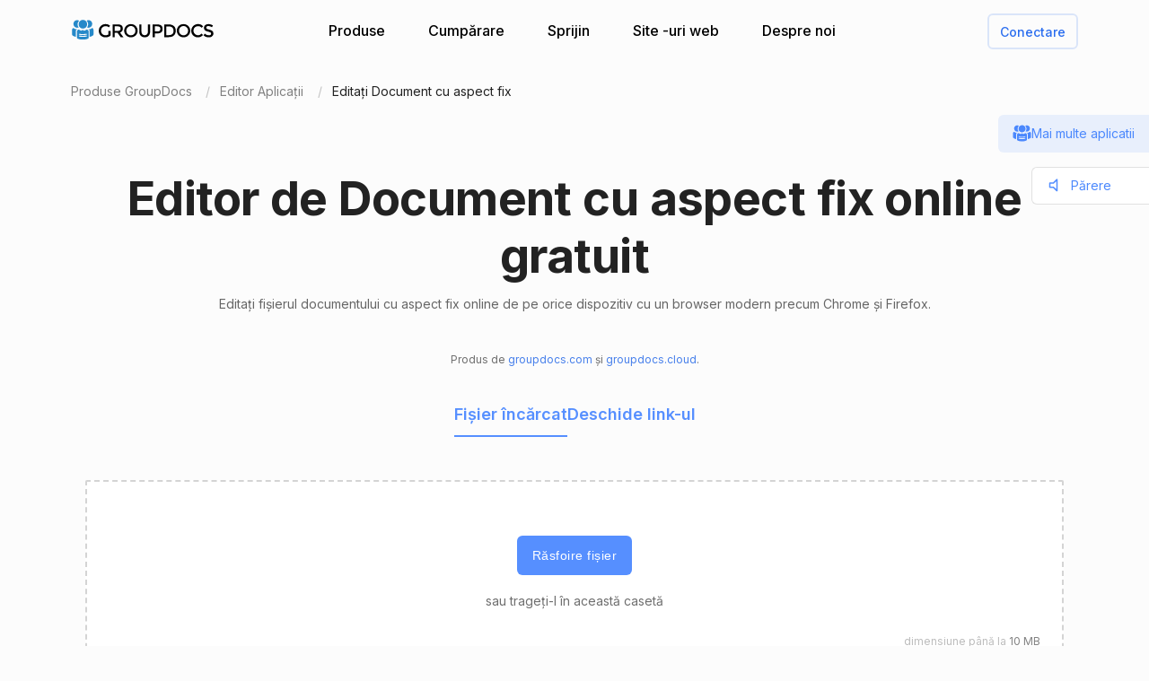

--- FILE ---
content_type: text/html; charset=utf-8
request_url: https://products.groupdocs.app/ro/editor/fixed
body_size: 88716
content:




<!DOCTYPE html>
<html lang="ro">
<head>
   
    
<meta name="viewport" content="width=device-width, initial-scale=1.0" />
<meta http-equiv="content-type" content="text/html; charset=utf-8" />
<meta http-equiv="X-UA-Compatible" content="IE=edge" />
<meta name="author" content="GroupDocs" />

    


    
    
<title>Editor de documente Fixed online gratuit</title>
<meta name="description" content="Editor de documente online gratuit pentru PDF formate de fișier">
<meta name="keywords" content="Editor Fixed online gratuit, PDF Editor">

    
<meta property="og:type" content="article" />
<meta property="og:site_name" content="GroupDocs Apps" />
<meta property="og:title" content="Editor de Document cu aspect fix online gratuit">
<meta property="og:description" content="Editor de documente online gratuit pentru PDF formate de fișier">
<meta property="og:image" content="https://img.youtube.com/vi/sglNsWlwIy8/1.jpg">
<meta property="og:url" content="http://products.groupdocs.app/editor/ro/fixed">

    
<meta name="twitter:card" content="app" />
<meta name="twitter:site" content="@groupdocsapp" />
<meta name="twitter:creator" content="@groupdocsapp" />
<meta name="twitter:title" content="Editor de Document cu aspect fix online gratuit">
<meta name="twitter:text:title" content="Editor de Document cu aspect fix online gratuit">
<meta name="twitter:description" content="Editor de documente online gratuit pentru PDF formate de fișier">
<meta name="twitter:image" content="https://img.youtube.com/vi/sglNsWlwIy8/1.jpg">
    
    <link rel="canonical" href="https://products.groupdocs.app/ro/editor/fixed" />

        <link rel="alternate" href="https://products.groupdocs.app/editor/fixed" hreflang="x-default" />
        <link rel="alternate" href="https://products.groupdocs.app/editor/fixed" hreflang="en" />
        <link rel="alternate" href="https://products.groupdocs.app/am/editor/fixed" hreflang="am" />
        <link rel="alternate" href="https://products.groupdocs.app/ar/editor/fixed" hreflang="ar" />
        <link rel="alternate" href="https://products.groupdocs.app/bg/editor/fixed" hreflang="bg" />
        <link rel="alternate" href="https://products.groupdocs.app/ca/editor/fixed" hreflang="ca" />
        <link rel="alternate" href="https://products.groupdocs.app/cs/editor/fixed" hreflang="cs" />
        <link rel="alternate" href="https://products.groupdocs.app/da/editor/fixed" hreflang="da" />
        <link rel="alternate" href="https://products.groupdocs.app/de/editor/fixed" hreflang="de" />
        <link rel="alternate" href="https://products.groupdocs.app/el/editor/fixed" hreflang="el" />
        <link rel="alternate" href="https://products.groupdocs.app/es/editor/fixed" hreflang="es" />
        <link rel="alternate" href="https://products.groupdocs.app/et/editor/fixed" hreflang="et" />
        <link rel="alternate" href="https://products.groupdocs.app/fa/editor/fixed" hreflang="fa" />
        <link rel="alternate" href="https://products.groupdocs.app/fi/editor/fixed" hreflang="fi" />
        <link rel="alternate" href="https://products.groupdocs.app/fr/editor/fixed" hreflang="fr" />
        <link rel="alternate" href="https://products.groupdocs.app/he/editor/fixed" hreflang="he" />
        <link rel="alternate" href="https://products.groupdocs.app/hi/editor/fixed" hreflang="hi" />
        <link rel="alternate" href="https://products.groupdocs.app/hr/editor/fixed" hreflang="hr" />
        <link rel="alternate" href="https://products.groupdocs.app/hu/editor/fixed" hreflang="hu" />
        <link rel="alternate" href="https://products.groupdocs.app/id/editor/fixed" hreflang="id" />
        <link rel="alternate" href="https://products.groupdocs.app/it/editor/fixed" hreflang="it" />
        <link rel="alternate" href="https://products.groupdocs.app/ja/editor/fixed" hreflang="ja" />
        <link rel="alternate" href="https://products.groupdocs.app/kk/editor/fixed" hreflang="kk" />
        <link rel="alternate" href="https://products.groupdocs.app/ko/editor/fixed" hreflang="ko" />
        <link rel="alternate" href="https://products.groupdocs.app/lt/editor/fixed" hreflang="lt" />
        <link rel="alternate" href="https://products.groupdocs.app/lv/editor/fixed" hreflang="lv" />
        <link rel="alternate" href="https://products.groupdocs.app/ms/editor/fixed" hreflang="ms" />
        <link rel="alternate" href="https://products.groupdocs.app/nl/editor/fixed" hreflang="nl" />
        <link rel="alternate" href="https://products.groupdocs.app/pl/editor/fixed" hreflang="pl" />
        <link rel="alternate" href="https://products.groupdocs.app/pt/editor/fixed" hreflang="pt" />
        <link rel="alternate" href="https://products.groupdocs.app/ro/editor/fixed" hreflang="ro" />
        <link rel="alternate" href="https://products.groupdocs.app/ru/editor/fixed" hreflang="ru" />
        <link rel="alternate" href="https://products.groupdocs.app/sk/editor/fixed" hreflang="sk" />
        <link rel="alternate" href="https://products.groupdocs.app/sl/editor/fixed" hreflang="sl" />
        <link rel="alternate" href="https://products.groupdocs.app/sv/editor/fixed" hreflang="sv" />
        <link rel="alternate" href="https://products.groupdocs.app/th/editor/fixed" hreflang="th" />
        <link rel="alternate" href="https://products.groupdocs.app/tr/editor/fixed" hreflang="tr" />
        <link rel="alternate" href="https://products.groupdocs.app/uk/editor/fixed" hreflang="uk" />
        <link rel="alternate" href="https://products.groupdocs.app/vi/editor/fixed" hreflang="vi" />
        <link rel="alternate" href="https://products.groupdocs.app/zh/editor/fixed" hreflang="zh" />
        <link rel="alternate" href="https://products.groupdocs.app/zh-hant/editor/fixed" hreflang="zh-hant" />
        <link rel="alternate" href="https://products.groupdocs.app/hy/editor/fixed" hreflang="hy" />
        <link rel="alternate" href="https://products.groupdocs.app/ka/editor/fixed" hreflang="ka" />
        <link rel="alternate" href="https://products.groupdocs.app/ur/editor/fixed" hreflang="ur" />



    
<link rel="shortcut icon" href="/favicon.ico">
<link rel="apple-touch-icon" sizes="180x180" href="/img/apple-touch-icon.png">
<link rel="icon" type="image/png" sizes="32x32" href="/img/favicon-32.png">
<link rel="icon" type="image/png" sizes="16x16" href="/img/favicon-16.png">
<meta name="theme-color" content="#ffffff">
<meta name="msapplication-config" content="/browserconfig.xml" />
<link rel="manifest" href="/site.webmanifest">

    


    

<link rel="preconnect" href="https://fonts.googleapis.com">
<link rel="preconnect" href="https://fonts.gstatic.com" crossorigin>

    <link rel="preload" href="https://fonts.googleapis.com/css2?family=Inter:wght@400;500;600;700&display=block" as="style">
    <link href="https://fonts.googleapis.com/css2?family=Inter:wght@400;500;600;700&display=block" rel="stylesheet">



    
<link rel="preload" href="/editor/_content/groupdocs.apps.ui.controls/img/icons.svg" as="image" />

    <link rel="stylesheet" href="/editor/_content/groupdocs.apps.ui.controls/css/groupdocs-apps.min.css?v=8.1.33.0" />








    <link rel="stylesheet" href="/editor/css-redesign/editor.css?v=leiWdaACwTJPgkcZV6mbdOF94Opai3HI9FnZg51knlc" />

    



</head>


<body>
    <div class="gd-root">

        

<div class="gd-header" onclick="">
    <div class="gd-header__content">

        <div class="gd-header__menu-btn">
            <div id="gd_mobile_menu_btn" class="gd-menu-btn gd-menu-btn--squeeze">
                <span class="gd-menu-btn-box">
                    <span class="gd-menu-btn-inner"></span>
                </span>
            </div>
        </div>


        <div class="gd-header__brand">
            <a href="/ro"> <img src="/editor/_content/groupdocs.apps.ui.controls/img/groupdocs.svg?v=8.1.33.0" alt="Groupdocs logo" /> </a>
        </div>

        <div class="gd-header__menu">
            <div class="gd-header__menu-inner">
                <ul class="gd-menu">
                    <li class="gd-menu__item">
                        <a href="/ro" rel="nofollow">Produse</a>

                        <div class="gd-menu__sub gd-menu__sub--wide gd-init-hidden">
                            <ul class="gd-menu__sub-list">
                                <li>
                                    <a href="/total" rel="nofollow"><em>GroupDocs.Total <b>Familia de produse</b></em></a>
                                </li>
                                <li>
                                    <a href="/ro/viewer" rel="nofollow"><em>GroupDocs.Viewer <b>Soluție de produs</b></em></a>
                                </li>

                                <li>
                                    <a href="/ro/conversion" rel="nofollow"><em>GroupDocs.Conversion <b>Soluție de produs</b></em></a>
                                </li>
                                <li>
                                    <a href="/ro/scanner" rel="nofollow"><em>GroupDocs.Scanner <b>Soluție de produs</b></em></a>
                                </li>
                                <li>
                                    <a href="/ro/signature" rel="nofollow"><em>GroupDocs.Signature <b>Soluție de produs</b></em></a>
                                </li>
                                <li>
                                    <a href="/ro/metadata" rel="nofollow"><em>GroupDocs.Metadata <b>Soluție de produs</b></em></a>
                                </li>
                                <li>
                                    <a href="/ro/comparison" rel="nofollow"><em>GroupDocs.Comparison <b>Soluție de produs</b></em></a>
                                </li>
                                <li>
                                    <a href="/ro/parser" rel="nofollow"><em>GroupDocs.Parser <b>Soluție de produs</b></em></a>
                                </li>
                                <li>
                                    <a href="/ro/generator" rel="nofollow"><em>GroupDocs.Generator <b>Soluție de produs</b></em></a>
                                </li>
                                <li>
                                    <a href="/ro/editor" rel="nofollow"><em>GroupDocs.Editor <b>Soluție de produs</b></em></a>
                                </li>
                                <li>
                                    <a href="/ro/merger" rel="nofollow"><em>GroupDocs.Merger <b>Soluție de produs</b></em></a>
                                </li>
                                <li>
                                    <a href="/redaction" rel="nofollow"><em>GroupDocs.Redaction <b>Soluție de produs</b></em></a>
                                </li>
                                <li>
                                    <a href="/ro/splitter" rel="nofollow"><em>GroupDocs.Splitter <b>Soluție de produs</b></em></a>
                                </li>
                                <li>
                                    <a href="/translation" rel="nofollow"><em>GroupDocs.Translation <b>Soluție de produs</b></em></a>
                                </li>
                                <li>
                                    <a href="/rewriter" rel="nofollow"><em>GroupDocs.Rewriter <b>Soluție de produs</b></em></a>
                                </li>
                                <li>
                                    <a href="/ro/unlock" rel="nofollow"><em>GroupDocs.Unlock <b>Soluție de produs</b></em></a>
                                </li>
                                <li>
                                    <a href="/ro/watermark" rel="nofollow"><em>GroupDocs.Watermark <b>Soluție de produs</b></em></a>
                                </li>
                                <li>
                                    <a href="/ro/search" rel="nofollow"><em>GroupDocs.Search <b>Soluție de produs</b></em></a>
                                </li>
                                <li>
                                    <a href="/annotation" rel="nofollow"><em>GroupDocs.Annotation <b>Soluție de produs</b></em></a>
                                </li>

                                <li>
                                    <a href="/assembly" rel="nofollow"><em>GroupDocs.Assembly <b>Soluție de produs</b></em></a>
                                </li>
                                <li>
                                    <a href="/ro/compress" rel="nofollow"><em>GroupDocs.Compress <b>Soluție de produs</b></em></a>
                                </li>

                            </ul>

                            <a class="gd-menu-promo" href="https://products.groupdocs.com/?utm_source=api-promo-menu" onclick="gaAppEvent('menu_api_promo_click')" rel="nofollow" target="_blank">
                            <div class="gd-menu-promo__content">
                            <i></i>
                                    <b>API-uri disponibile</b>
                                    <span>—  Adăugați procesarea documentelor în aplicațiile dvs </span>
                            </div>
                            </a> 
                        </div>
                       

                        

                    </li>

                    <li class="gd-menu__item">
                            <a id="gd_menu_purchase" href="/ro/pricing?utm_campaign=editor" onclick="gaAppEvent('menu_purchase_click')" rel="nofollow">Cumpărare</a>
                            <div class="gd-menu__sub gd-init-hidden">
                                <ul class="gd-menu__sub-list">
                                    <li><a id="gd_menu_buy" href="/ro/pricing?utm_campaign=editor" onclick="gaAppEvent('menu_buy_click')" rel="nofollow">Cumpărați acum</a> </li>
                                    <li><a id="gd_menu_pricing" href="/ro/pricing?utm_campaign=editor" onclick="gaAppEvent('menu_pricing_click')" rel="nofollow">Informații privind prețurile</a></li>
                                    <li><a href="https://purchase.groupdocs.app/policies/" rel="nofollow" onclick="gaAppEvent('menu_policies_click')">Politici</a></li>
                                    <li><a href="https://purchase.groupdocs.app/faqs/" rel="nofollow" onclick="gaAppEvent('menu_faq_click')">FAQ</a></li>
                                </ul>
                            </div>
                           
                    </li>
                    <li class="gd-menu__item">
                        <a href="https://forum.groupdocs.app" rel="nofollow">Sprijin</a>
                        <div class="gd-menu__sub gd-init-hidden">
                        <ul class="gd-menu__sub-list">
                            <li><a href="https://source.groupdocs.app" rel="nofollow">Cod sursă</a> </li>
                            <li><a href="https://forum.groupdocs.app" rel="nofollow">Suport gratuit</a></li>
                            <li><a href="https://downloads.groupdocs.app" rel="nofollow">Descărcare gratuită</a></li>
                            <li><a href="https://groupdocs-free-consulting.github.io" rel="nofollow">Consultanță gratuită</a> </li>
                            <li><a href="https://blog.groupdocs.app" rel="nofollow">Blog</a></li>
                            <li><a href="https://status.groupdocs.app" rel="nofollow">Statut</a></li>
                    
                        </ul>

                        </div>
                    </li>
                    <li class="gd-menu__item">
                        <a href="https://websites.groupdocs.app" rel="nofollow">Site -uri web</a>
                        <div class="gd-menu__sub gd-init-hidden">
                        <ul class="gd-menu__sub-list">
                            <li><a href="https://websites.groupdocs.app/aspose/com" rel="nofollow">aspose.com</a></li>
                            <li><a href="https://websites.groupdocs.app/aspose/cloud" rel="nofollow">aspose.cloud</a></li>
                            <li><a href="https://websites.groupdocs.app/aspose/app" rel="nofollow">aspose.app</a></li>
                            <li><a href="https://websites.groupdocs.app/aspose/org" rel="nofollow">aspose.org</a></li>
                            <li><a href="https://websites.groupdocs.app/aspose/dev" rel="nofollow">aspose.dev</a></li>
                            <li><a href="https://websites.groupdocs.app/aspose/ai" rel="nofollow">aspose.ai</a></li>
                            <li><a href="https://websites.groupdocs.app/groupdocs/com" rel="nofollow">groupdocs.com</a></li>
                            <li><a href="https://websites.groupdocs.app/groupdocs/cloud" rel="nofollow">groupdocs.cloud</a></li>
                            <li><a href="https://websites.groupdocs.app/groupdocs/app" rel="nofollow">groupdocs.app</a></li>
                            <li><a href="https://websites.groupdocs.app/conholdate/com" rel="nofollow">conholdate.com</a></li>
                            <li><a href="https://websites.groupdocs.app/conholdate/cloud" rel="nofollow">conholdate.cloud</a></li>
                            <li><a href="https://websites.groupdocs.app/conholdate/app" rel="nofollow">conholdate.app</a></li>

                        </ul>
                        </div>
                    </li>
                    <li class="gd-menu__item">
                        <a href="https://about.groupdocs.app" rel="nofollow">Despre noi</a>
                        <div class="gd-menu__sub gd-init-hidden">
                        <ul class="gd-menu__sub-list ">
                            <li><a href="https://about.groupdocs.app" rel="nofollow">Despre noi</a></li>
                            <li><a href="https://about.groupdocs.app/contact" rel="nofollow">Contact</a></li>
                            <li><a href="https://about.groupdocs.app/legal" rel="nofollow">Legal</a></li>
                            <li><a href="https://about.groupdocs.app/events" rel="nofollow">Evenimente</a></li>
                            <li><a href="https://about.groupdocs.app/acquisition" rel="nofollow">Achiziţie</a></li>
                            </ul>
                        </div>
                        </li>

                </ul>
            </div>
        </div>
        <div class="gd-header__buttons">
       
          <div id="gd_account_login" class="hidden  gd-animation-fadein">
                <a class="gd-acount-login__btn" href="javascript:;" onclick="gdAuth.login()">Conectare</a>
            </div>

            <div id="gd_account_auth" class="gd-account hidden" onclick="">
                <svg class="gd-account__icon"><use xlink:href="/editor/_content/groupdocs.apps.ui.controls/img/account-icons.svg?v=8.1.33.0#person"></use></svg>
                <div id="gd_account_name" class="gd-account__name ">User</div>

                <div class="gd-account-menu gd-init-hidden">
                    <ul>
                            <li id="gd_account_premium" class="gd-account-menu__icon gd-account-menu__icon--premium hidden"><a id="gd_user_menu_pricing" href="/ro/pricing?utm_campaign=editor" onclick="gaAppEvent('user_menu_upgrade_premium_click')" target="_blank" rel="nofollow">Actualizare la Premium</a> </li>
                            <li id="gd_account_dashboard" class="gd-account-menu__icon gd-account-menu__icon--premium hidden"><a id="gd_user_menu_dashboard" href="https://products.groupdocs.app/dashboard" onclick="gaAppEvent('user_menu_dashboard_click')" target="_blank" rel="nofollow">Bord</a> </li>
                            <li id="gd_account_forum" class="gd-account-menu__icon gd-account-menu__icon--forum hidden"><a id="gd_user_menu_forum" href="https://forum.groupdocs.app/" onclick="gaAppEvent('user_menu_forum_click')" target="_blank" rel="nofollow">Forumul de asistență</a> </li>
                            <li><a class="js-select-lang" href="javascript:;">Selectați limba</a>

                                <span class="gd-account-menu__lang">ro</span>
                            </li>

                            <li class="gd-account-menu__separator"></li>
                        <li class="gd-account-menu__icon gd-account-menu__icon--logout"><a href="javascript:;" onclick="gdAuth.logout()">Sign out</a> </li>
                    </ul>
                </div>
            </div>
            
                    

        </div>
    </div>

    <div id="gd_mobile_menu" class="gd-mobile-menu">

        <ul class="gd-mobile-menu__list">
            <li><a href="/" rel="nofollow">Produse</a></li>
                <li><a id="gd_mobile_menu_pricing" href="/ro/pricing?utm_campaign=editor" rel="nofollow">Cumpărare</a></li>
            <li><a href="https://forum.groupdocs.app" rel="nofollow">Suport gratuit</a></li>
            <li><a href="https://downloads.groupdocs.app" rel="nofollow">Descărcare gratuită</a></li>
            <li><a href="https://websites.groupdocs.app" rel="nofollow">Site -uri web</a></li>
            <li><a href="https://about.groupdocs.app" rel="nofollow">Despre noi</a></li>
        </ul>

    </div>


</div>


        
        









<script type="application/ld+json">
{
  "@context": "https://schema.org",
  "@graph": [    
    {
      "@type": "SoftwareApplication",
      "applicationCategory": [
        "WebApplication",
        "BusinessApplication",
        "BrowserApplication"
      ],
      "operatingSystem": [
        "Windows, iOS, Linux, Android"
      ],
      "softwareVersion": "21.1.0",
      "softwareHelp": "https://docs.groupdocs.com/editor/net/",
      "softwareRequirements": "https://docs.groupdocs.com/editor/net/system-requirements/",
      "offers": {
        "@type": "Offer",
        "price": 0,
        "priceCurrency": "USD"
      },
          "datePublished": "2026-01-23",
      "isFamilyFriendly": true,
      "isAccessibleForFree": true,
      "creator": {
             "@id": "https://about.aspose.com/"
      },
      "inLanguage": {
        "@type": "Language",
            "name": "Romanian",
            "alternateName": "ro"
      },
      "aggregateRating": {
        "@type": "AggregateRating",
        "reviewCount": "10949",
            "ratingCount": "81859",
        "bestRating": "5",
        "ratingValue": "4.7",
        "worstRating": "1",
        "@id": "https://products.groupdocs.app/editor#aggregateratingapp"
      },
              "name": "Editor de documente Fixed online gratuit",
      "description": "Editor de documente online gratuit pentru PDF formate de fișier",
      "url": "https://products.groupdocs.app/ro/editor/fixed",
      "sameAs": [
        "https://en.wikipedia.org/wiki/Online_rich-text_editor"
      ],
      "@id": "https://products.groupdocs.app/ro/editor/fixed#app"
    },
    {
      "@type": "HowTo",
      "estimatedCost": {
        "@type": "MonetaryAmount",
        "currency": "USD",
        "value": "0"
      },
      "totalTime": "PT1M",
      "tool": {
        "@type": "HowToTool",
        "name": "A Web browser"
      },
      "supply": [
        {
          "@type": "HowToSupply",
              "name": "Editor de documente online gratuit pentru PDF formate de fișier"
        }
      ],
          "step": [

            {
            "@type": "HowToStep",
            "position": "1",
            "text": "Faceți clic în interiorul zonei de fixare a fișierului pentru a încărca un fișier  sau glisați și fixați un fișier.",
            "isFamilyFriendly": true,
            "isAccessibleForFree": true,
            "creator": {
            "@id": "https://about.aspose.com/"
            },
            "name": "Faceți clic în interiorul zonei de fixare a fișierului pentru a încărca un fișier  sau glisați și fixați un fișier.",
            "image": {
            "@type": "ImageObject",
            "url": "https://products.groupdocs.app/editor/img/howto/step1.png",
            "height": "500",
            "width": "800"
            },
            "url": "https://products.groupdocs.app/ro/editor/fixed#howto"
            }
            ,
            {
            "@type": "HowToStep",
            "position": "2",
            "text": "Fișierul va fi redat automat pentru a fi vizualizat/editat/descărcat instantaneu.",
            "isFamilyFriendly": true,
            "isAccessibleForFree": true,
            "creator": {
            "@id": "https://about.aspose.com/"
            },
            "name": "Fișierul va fi redat automat pentru a fi vizualizat/editat/descărcat instantaneu.",
            "image": {
            "@type": "ImageObject",
            "url": "https://products.groupdocs.app/editor/img/howto/step2.png",
            "height": "500",
            "width": "800"
            },
            "url": "https://products.groupdocs.app/ro/editor/fixed#howto"
            }
            ,
            {
            "@type": "HowToStep",
            "position": "3",
            "text": "Vizualizați și editați documentul.",
            "isFamilyFriendly": true,
            "isAccessibleForFree": true,
            "creator": {
            "@id": "https://about.aspose.com/"
            },
            "name": "Vizualizați și editați documentul.",
            "image": {
            "@type": "ImageObject",
            "url": "https://products.groupdocs.app/editor/img/howto/step3.png",
            "height": "500",
            "width": "800"
            },
            "url": "https://products.groupdocs.app/ro/editor/fixed#howto"
            }
            ,
            {
            "@type": "HowToStep",
            "position": "4",
            "text": "Descărcați fișierul  editat.",
            "isFamilyFriendly": true,
            "isAccessibleForFree": true,
            "creator": {
            "@id": "https://about.aspose.com/"
            },
            "name": "Descărcați fișierul  editat.",
            "image": {
            "@type": "ImageObject",
            "url": "https://products.groupdocs.app/editor/img/howto/step4.png",
            "height": "500",
            "width": "800"
            },
            "url": "https://products.groupdocs.app/ro/editor/fixed#howto"
            }
                      ],
      "isFamilyFriendly": true,
      "isAccessibleForFree": true,
      "creator": {
        "@id": "https://about.aspose.com/"
      },
      "name": "să vizualizați, să editați, să descărcați un document utilizând aplicația Editor ",
      "description": "Editor de documente online gratuit pentru PDF formate de fișier",
      "url": "https://products.groupdocs.app/ro/editor/fixed#howto"
    },

    { "@id": "https://about.aspose.com/", "@type": "Organization", "name": "Aspose Pty Ltd", "alternateName": "Aspose Pty Ltd", "legalName": "Aspose Pty Ltd", "logo": { "@type": "ImageObject", "url": "https://cms.admin.containerize.com/templates/aspose/apple-touch-icon.png", "height": "180", "width": "180" }, "image": { "@type": "ImageObject", "url": "https://cms.admin.containerize.com/templates/aspose/apple-touch-icon.png", "height": "180", "width": "180" }, "url": "https://www.aspose.com/", "address": { "@type": "PostalAddress", "addressLocality": "Lane Cove, NSW", "postalCode": "2066, Australia", "streetAddress": "Suite 163, 79 Longueville Road, Lane Cove" }, "email": "mailto:sales@groupdocs.com", "telephone": "+19033061676", "sameAs": [ "https://www.facebook.com/groupdocs", "https://twitter.com/groupdocs", "https://www.youtube.com/channel/UCSRRI9t9ooReVo82e1d1a0g", "https://www.linkedin.com/company/groupdocsapp/" ], "contactPoint": [ { "@type": "ContactPoint", "telephone": "+19033061676", "contactType": [ "customer service", "technical support", "billing support", "bill payment", "credit card support" ], "contactOption": "http://schema.org/TollFree", "areaServed": [ "USA" ], "availableLanguage": [ "English" ] }, { "@type": "ContactPoint", "telephone": "+441416288900", "contactType": [ "customer service", "technical support", "billing support", "bill payment", "credit card support" ], "contactOption": "http://schema.org/TollFree", "areaServed": [ "Europe" ], "availableLanguage": [ "English" ] }, { "@type": "ContactPoint", "telephone": "+61280066987", "contactType": [ "customer service", "technical support", "billing support", "bill payment", "credit card support" ], "contactOption": "http://schema.org/TollFree", "areaServed": [ "Australia" ], "availableLanguage": [ "English" ] } ], "award": [ "Top 5 Best Selling Publisher Award 2012" ] } ,

    {"@context":"https://schema.org",
    "@type":"VideoObject",
    "name":"Online Document Editor | Free GroupDocs Apps",
    "description":"Free online DOC, DOCX, DOCM, DOT, DOTX, DOTM, RTF, ODT, OTT document editor. View, edit and save edited DOC, DOCX, DOCM, DOT, DOTX, DOTM, RTF, ODT, OTT files online in different formats with advanced WYSIWYG editor.",
    "thumbnailUrl":["https://img.youtube.com/vi/sglNsWlwIy8/1.jpg"],
    "uploadDate":"2020-10-11","duration":"PT1M11S",
    "contentUrl":"https://www.youtube.com/watch?v=sglNsWlwIy8",
    "hasPart":[{"@type":"Clip","name":"Introduction","startOffset":"0","endOffset":"12","url":"https://www.youtube.com/watch?v=sglNsWlwIy8&t=0"},
    {"@type":"Clip","name":"How to upload files","startOffset":"12","endOffset":"23","url":"https://www.youtube.com/watch?v=sglNsWlwIy8&t=12"},
    {"@type":"Clip","name":"Open for editing","startOffset":"23","endOffset":"54","url":"https://www.youtube.com/watch?v=sglNsWlwIy8&t=23"},
    {"@type":"Clip","name":"Download and review the result","startOffset":"54","endOffset":"60","url":"https://www.youtube.com/watch?v=sglNsWlwIy8&t=54"},
    {"@type":"Clip","name":"Use more product","startOffset":"60","endOffset":"71","url":"https://www.youtube.com/watch?v=sglNsWlwIy8&t=60"}]}
      ]
}
</script>


<div class="gd-container">
    
<ol class="gd-breadcrumbs" itemscope="" itemtype="https://schema.org/BreadcrumbList">
    <li itemprop="itemListElement" itemscope="" itemtype="https://schema.org/ListItem">
        <a rel="nofollow noopener" onclick='gaEvNav("BCL to products.groupdocs.app");' href="https://products.groupdocs.app/" itemprop="item">
            <span itemprop="name">Produse GroupDocs</span>
        </a>
        <meta itemprop="position" content="1">
    </li>
    <li itemprop="itemListElement" itemscope="" itemtype="https://schema.org/ListItem">
        <a rel="nofollow noopener" onclick='gaEvNav("BCL to family");' href="https://products.groupdocs.app/ro/editor/family" itemprop="item">
            <span itemprop="name">Editor Aplicații</span>
        </a>
        <meta itemprop="position" content="2">
    </li>
    <li itemprop="itemListElement" itemscope="" itemtype="https://schema.org/ListItem">
        <span itemprop="name">Editați Document cu aspect fix</span>
        <meta itemprop="position" content="3">
    </li>
</ol>

</div>


<div class="gd-container ">

    


<div class="gd-page-header " onclick="">

    <h1>Editor de Document cu aspect fix online gratuit</h1>
    <h2>Editați fișierul documentului cu aspect fix online de pe orice dispozitiv cu un browser modern precum Chrome și Firefox.</h2>

      <p class="gd-page-header__powered">Produs de <a href="https://www.groupdocs.com" target="_blank" rel="noopener">groupdocs.com</a> și <a href="https://www.groupdocs.cloud " target="_blank" rel="noopener">groupdocs.cloud</a>.</p>

</div>

    

<ul id="toggle_buttons" class="gd-upload-mode">
    <li id="file_button" class="selected" onclick="showFileUploader()"> Fișier încărcat</li>
    <li id="url_button" onclick="showURLUploader()"> Deschide link-ul</li>
</ul>


<div class="gd-app-form">
    

<div id="alertMessage" class="gd-alert alert-danger hidden">
    <label></label>
    <button type="button" class="gd-alert__btn" data-dismiss="alert" aria-label="Close">
        <svg><use xlink:href="/editor/_content/groupdocs.apps.ui.controls/img/icons.svg?v=8.1.33.0#close"></use></svg>
    </button>
</div>


    <div id="file_panel">

        


<div class="gd-upload " id="divMainForm">
    <form  id="UploadFile" name="files" method="POST" enctype="multipart/form-data" >
        <div class="gd-upload__box" id="filedrop-a06351cb-6a52-4876-ba9d-7ee200ee055c" data-nosnippet="">
           
            <button id="UploadBtn" class="gd-upload__btn">Răsfoire fișier</button>

                <div id="UploadTip"  class="gd-upload__tip">sau trageți-l în această casetă</div>


            <div id="UploadProgress" class="gd-upload__tip gd-upload__tip--progress hidden"></div>
            <input type="file"
                   onclick="gaEventFileUpload()"
                   class="js-fileinput gd-upload__fileinput"
                   id="UploadFileInput-a06351cb-6a52-4876-ba9d-7ee200ee055c"
                   name="UploadFileInput-a06351cb-6a52-4876-ba9d-7ee200ee055c"
                   accept=".pdf"
                   >


                <div class="gd-upload__size-tip">dimensiune până la <i>10 MB</i></div>
                  
        </div>
       
    </form>





<p id="UploadLegal" class="gd-upload__legal">
Încărcând fișierele sau utilizând serviciul nostru, sunteți de acord cu <a href="https://about.groupdocs.app/legal/tos" target="_blank" rel="noopener nofollow">Termenii și condițiile</a> și <a href="https://about.groupdocs.app/legal/privacy-policy" target="_blank" rel="noopener nofollow">Politica de confidențialitate</a>.
</p>


   




    <div class="gd-upload__stat" data-nosnippet>
        Am procesat deja <i id='productMetricFiles'>3.324.106</i> fișiere cu dimensiunea totală a <i id='productMetricSize'>4.333.008</i> Mbytes
    </div>

</div>


    </div>

    <div id="url_panel" class="hidden">
        <div class="gd-form">

            <h2 class="gd-form__header">Deschideți fișierul prin link</h2>

            <div class="gd-form__url-box">
                <input class="gd-form__url" type="url" id="uploadUrl" maxlength="512" required placeholder="Lipiți adresa URL aici">
                <button class="gd-form__url-btn" onclick="openUrl();">Deschis</button>
            </div>


       </div>
    </div>


</div>


</div>




<div class="gd-container-ext gd-container--no-padding">
   
    



 <div class="gd-about">
        <div class="gd-about__text">
            <h3 class="gd-about__header">Despre aplicația Editor</h3>
            
            <p>Formatul Document cu aspect fix este un format de pagină fixă ​​care este foarte popular în rândul utilizatorilor și acceptat pe scară largă de diverse aplicații, deoarece un document Document cu aspect fix arată la fel pe orice dispozitiv. Formatele PDF și XPS sunt foarte asemănătoare în scopuri și concepte de bază, în timp ce în interior sunt destul de diferite. Din acest motiv, editarea Document cu aspect fix este o caracteristică importantă a GroupDocs.Editor.</p><p>
Diverse aplicații de vizualizare sau publicare a documentelor permit utilizatorilor să deschidă (Adobe Acrobat, XPS Viewer) și uneori să editeze (Adobe InDesign) documente de formate specifice. Aceste aplicații produc de obicei așa-numitele documente în format „pagină fixă”. Un astfel de format de document descrie exact locul în care conținutul unui document este plasat pe fiecare pagină. Pe plan intern, formatul Document cu aspect fix conține o descriere a fiecărei pagini, precum și instrucțiuni de desen, specificând aspectul conținutului de pe pagină. Aceasta este similară cu formatele de imagine, care descrie unde este afișat conținutul fie în formă raster, fie în formă vectorială.</p><p>
Pentru a face un Document cu aspect fix editabil, GroupDocs.Editor folosește algoritmi avansati și complecși, recunoaștere optică, învățare automată și așa mai departe, astfel încât utilizatorii pot edita tot conținutul documentului ca un proces de text obișnuit sau textual. document. Acest lucru funcționează ori de câte ori documentele Document cu aspect fix au strat textual, structură semantică internă (așa cum este descris în formatele PDF/A-1a, PDF/A-2a și PDF/UA-1), acceptă operațiuni de căutare/găsire și așa mai departe . Aplicația acceptă toate structurile comune ale documentelor, cum ar fi paragrafe, imagini, tabele, liste, anteturi și subsoluri, note de subsol, numere de pagini și multe altele.</p>

            <a id="gd_video_btn" class="gd-about__video"  href="javascript:;" >Verificați videoclipul nostru</a>

        </div>
        <div class="gd-about__picture  js-lazy-img" style="background-image: url(/editor/img-redesign/about-init-bg.webp)" data-lazy-img="/editor/img-redesign/about-bg.webp">
        </div>

</div>

</div>


<div class="gd-container gd-section">
    

<a class="gd-api-promo-link" rel="nofollow" target="_blank" href="https://products.groupdocs.com/editor/?utm_source=api-promo" onclick="gaAppEvent('api_promo_clicked')">
<div class="gd-api-promo">
        <div class="gd-api-promo__image" ></div>

    <div class="gd-api-promo__content">
        <h3>API-uri disponibile</h3>
        <p>API editor puternic pentru a manipula fișiere PDF, Microsoft Office, HTML și imagine.
API-urile GroupDocs.Editor sunt disponibile pentru .NET, Java și multe alte platforme și limbi.</p>
        <span>Află mai multe</span>
    </div>

</div>
</a>

</div>




<div class=" gd-container-ext">
    



<div class="gd-file-formats ">
    <div class="gd-file-format ">
        <div class="gd-file-format__icon">
            <span class="gd-file-format__icon-name gd-file-format__icon-name--long">Fixed </span>
        </div>
        
        <h3 class="gd-text-header gd-file-format__name">Aspect fix </h3>
        <p class="gd-file-format__descr"> Diverse aplicații de vizualizare sau publicare a documentelor permit utilizatorilor să deschidă (Adobe Acrobat, XPS Viewer) și uneori să editeze (Adobe InDesign) documente de formate specifice. Aceste aplicații produc de obicei așa-numitele documente în format „pagină fixă”. Un astfel de format de document descrie exact locul în care conținutul unui document este plasat pe fiecare pagină. Pe plan intern, formatele layout-ului fix conțin o descriere a fiecărei pagini, precum și instrucțiuni de desen, specificând aspectul conținutului de pe pagină. Acest lucru este similar cu formatele de imagine, care descrie unde este afișat conținutul fie în formă raster, fie în formă vectorială.</p>
            <a class="gd-file-format__btn" target="_blank" onclick="gaEventNavigateToFormatFamilyInfo();" rel="noopener nofollow" href="https://docs.fileformat.com/pdf/">Citeste mai mult</a>

    </div>
</div>

</div>




<div id="howto" class="gd-container gd-section">

    <div class="gd-text-subheader">Cum funcționează</div>
    <h3 class="gd-text-header">să vizualizați, să editați, să descărcați un document utilizând aplicația Editor </h3>

    
<div class="gd-steps">

        <div class="gd-step">
            <div class="gd-step__icon">
                <svg><use xlink:href="/editor/img-redesign/editor-icons.svg#step_1"></use></svg>
            </div>
            <div class="gd-step__number">Treaptă 1</div>
            <div class="gd-step__title">Faceți clic în interiorul zonei de fixare a fișierului pentru a încărca un fișier  sau glisați și fixați un fișier.</div>
        </div>
        <div class="gd-step">
            <div class="gd-step__icon">
                <svg><use xlink:href="/editor/img-redesign/editor-icons.svg#step_2"></use></svg>
            </div>
            <div class="gd-step__number">Treaptă 2</div>
            <div class="gd-step__title">Fișierul va fi redat automat pentru a fi vizualizat/editat/descărcat instantaneu.</div>
        </div>
        <div class="gd-step">
            <div class="gd-step__icon">
                <svg><use xlink:href="/editor/img-redesign/editor-icons.svg#step_3"></use></svg>
            </div>
            <div class="gd-step__number">Treaptă 3</div>
            <div class="gd-step__title">Vizualizați și editați documentul.</div>
        </div>
        <div class="gd-step">
            <div class="gd-step__icon">
                <svg><use xlink:href="/editor/img-redesign/editor-icons.svg#step_4"></use></svg>
            </div>
            <div class="gd-step__number">Treaptă 4</div>
            <div class="gd-step__title">Descărcați fișierul  editat.</div>
        </div>

</div>


</div>






<a name="faq"></a>
<div id="Faq" class="gd-container gd-section">

    <div class="gd-text-subheader">FAQ</div>
    <h3 class="gd-text-header">Întrebări și răspunsuri</h3>

    


 <ul class="gd-faq__list" itemscope="" itemtype="https://schema.org/FAQPage">

            <li class="js-gd-faq gd-faq__list-item opened" itemscope="" itemprop="mainEntity" itemtype="https://schema.org/Question">
                <div class="gd-faq__question">
                    <span itemprop="name">
                     Cum pot edita un fișier Document cu aspect fix utilizând editorul Document cu aspect fix?
                    </span>
                    <i class="gd-faq__icon"></i>
                </div>
           
               <div class="gd-faq__answer" itemscope="" itemprop="acceptedAnswer" itemtype="https://schema.org/Answer">
                    <span itemprop="text">
                        Mai întâi de toate, trebuie să selectați și să adăugați acest fișier pentru editare în două moduri: glisați și fixați fișierul în zona albă cu eticheta "Faceți clic sau fixați fișierul aici" sau faceți clic pe această zonă și apoi selectați fișierul dorit utilizând exploratorul de fișiere. Odată ce un fișier este adăugat, bara de progres verde va începe să crească, iar când este finalizată, Editorul Document cu aspect fix va fi deschis cu conținut de fișier în interiorul acestuia.
                    </span>
                </div>
            </li>
            <li class="js-gd-faq gd-faq__list-item " itemscope="" itemprop="mainEntity" itemtype="https://schema.org/Question">
                <div class="gd-faq__question">
                    <span itemprop="name">
                     Editorul  a fost deschis după încărcarea fișierelor, dar există un mesaj "Vă rugăm să așteptați, în timp ce documentul se încarcă" și nu există conținut de document. Va apărea și cât timp durează?
                    </span>
                    <i class="gd-faq__icon"></i>
                </div>
           
               <div class="gd-faq__answer" itemscope="" itemprop="acceptedAnswer" itemtype="https://schema.org/Answer">
                    <span itemprop="text">
                        Timpul de încărcare a documentului depinde de trei factori: dimensiunea documentului, complexitatea conținutului documentului și aspectele formatului documentului. De exemplu, fișierele text simplu (TXT) sunt mult mai ușor de deschis și de afișat decât foile de calcul XLS și poate fi mai rapid să deschideți o carte electronică cu un roman imens de 1000 de pagini în interior, mai degrabă decât o prezentare PPTX complexă cu 10 diapozitive cu tone de animații, comentarii și imagini.
                    </span>
                </div>
            </li>
            <li class="js-gd-faq gd-faq__list-item " itemscope="" itemprop="mainEntity" itemtype="https://schema.org/Question">
                <div class="gd-faq__question">
                    <span itemprop="name">
                     Cum pot edita conținutul unui document atunci când este deschis în Editorul ?
                    </span>
                    <i class="gd-faq__icon"></i>
                </div>
           
               <div class="gd-faq__answer" itemscope="" itemprop="acceptedAnswer" itemtype="https://schema.org/Answer">
                    <span itemprop="text">
                        Pe scurt: ca în orice alt wysiwyg-editor. Există o bară de instrumente cu trei grupuri de instrumente: Fișier, Format și Inserare. Primul grup conține butoane pentru salvarea și descărcarea documentului, al doilea este responsabil pentru formatarea conținutului existent, în timp ce al treilea - pentru inserarea noilor entități în conținut, cum ar fi imagini, tabele, liste și așa mai departe. Există, de asemenea, două grupuri emergente de butoane pe bara de instrumente - Tabel și Listă. Acestea apar atunci când indicați spre un tabel sau, respectiv, spre o listă și conțin instrumente pentru lucrul cu acestea, cum ar fi adăugarea sau eliminarea rândurilor și coloanelor de tabel, indentarea listelor și așa mai departe.
                    </span>
                </div>
            </li>
            <li class="js-gd-faq gd-faq__list-item " itemscope="" itemprop="mainEntity" itemtype="https://schema.org/Question">
                <div class="gd-faq__question">
                    <span itemprop="name">
                     Editorul Document cu aspect fix necesită o conexiune la internet atunci când un document este încărcat și deschis?
                    </span>
                    <i class="gd-faq__icon"></i>
                </div>
           
               <div class="gd-faq__answer" itemscope="" itemprop="acceptedAnswer" itemtype="https://schema.org/Answer">
                    <span itemprop="text">
                        Da, editorul Document cu aspect fix este un instrument client-server în care editorul WYSIWYG este doar o fațadă pentru un software bazat pe server. Dacă se pierde o conexiune la internet în timpul editării documentului, nu veți putea salva și descărca documentul editat.
                    </span>
                </div>
            </li>
            <li class="js-gd-faq gd-faq__list-item " itemscope="" itemprop="mainEntity" itemtype="https://schema.org/Question">
                <div class="gd-faq__question">
                    <span itemprop="name">
                     Ce se întâmplă cu confidențialitatea, este sigur să utilizați Editorul Document cu aspect fix?
                    </span>
                    <i class="gd-faq__icon"></i>
                </div>
           
               <div class="gd-faq__answer" itemscope="" itemprop="acceptedAnswer" itemtype="https://schema.org/Answer">
                    <span itemprop="text">
                        Da. Scenariul de utilizare a editorului implică faptul că selectați și deschideți un document, editați-l, apoi salvați și descărcați versiunea editată și asta este tot. ADRESA URL unică este generată după ce ați deschis fișierul, dar această adresă URL este cunoscută numai pentru dumneavoastră și pentru nimeni altcineva. În cele din urmă, fișierul încărcat va fi șters automat de pe serverele noastre după 24 de ore de la încărcare și această adresă URL va deveni inactivă.
                    </span>
                </div>
            </li>
            <li class="js-gd-faq gd-faq__list-item " itemscope="" itemprop="mainEntity" itemtype="https://schema.org/Question">
                <div class="gd-faq__question">
                    <span itemprop="name">
                     Pot edita un document  pe Linux, Mac OS sau Android?
                    </span>
                    <i class="gd-faq__icon"></i>
                </div>
           
               <div class="gd-faq__answer" itemscope="" itemprop="acceptedAnswer" itemtype="https://schema.org/Answer">
                    <span itemprop="text">
                        Poate fi orice are un browser modern și un internet, indiferent de dispozitivul pe care îl are, ce sistem de operare este acolo și ce este browserul. PC sau smartphone, Windows sau Mac OS, Android sau iOS, Chrome sau Firefox, — toate sunt acceptate.
                    </span>
                </div>
            </li>

 </ul>


</div>





<div class="gd-container gd-section">
    <h3 class="gd-text-header">Alți editori de fișiere și documente</h3>
    <p class="gd-text-header-descr">Editorul acceptă cele mai populare formate de fișiere și documente, inclusiv Word, Excel, PowerPoint.</p>
    

<ul class="gd-links-list gd-links-list--col-4">

    <li>
        <a class="gd-links-list__link" href="https://products.groupdocs.app/ro/editor/ebook" onclick="gaEventDiscoverGoToAnotherFormatFamily()">
            EBOOK FILE FORMATS
        </a>
        <div class="gd-links-list__descr">EBook File Formats</div>

    </li>
    <li>
        <a class="gd-links-list__link" href="https://products.groupdocs.app/ro/editor/email" onclick="gaEventDiscoverGoToAnotherFormatFamily()">
            EMAIL FILE FORMATS
        </a>
        <div class="gd-links-list__descr">Email File Formats</div>

    </li>
    <li>
        <a class="gd-links-list__link" href="https://products.groupdocs.app/ro/editor/excel" onclick="gaEventDiscoverGoToAnotherFormatFamily()">
            SPREADSHEET FILE FORMATS
        </a>
        <div class="gd-links-list__descr">Spreadsheet File Formats</div>

    </li>
    <li>
        <a class="gd-links-list__link" href="https://products.groupdocs.app/ro/editor/powerpoint" onclick="gaEventDiscoverGoToAnotherFormatFamily()">
            PRESENTATION FILE FORMATS
        </a>
        <div class="gd-links-list__descr">Presentation File Formats</div>

    </li>
    <li>
        <a class="gd-links-list__link" href="https://products.groupdocs.app/ro/editor/programming" onclick="gaEventDiscoverGoToAnotherFormatFamily()">
            PROGRAMMING FILE FORMATS
        </a>
        <div class="gd-links-list__descr">Programming File Formats</div>

    </li>
    <li>
        <a class="gd-links-list__link" href="https://products.groupdocs.app/ro/editor/web" onclick="gaEventDiscoverGoToAnotherFormatFamily()">
            WEB FILE FORMATS
        </a>
        <div class="gd-links-list__descr">Web File Formats</div>

    </li>
    <li>
        <a class="gd-links-list__link" href="https://products.groupdocs.app/ro/editor/word" onclick="gaEventDiscoverGoToAnotherFormatFamily()">
            WORD PROCESSING FILE FORMATS
        </a>
        <div class="gd-links-list__descr">Word Processing File Formats</div>

    </li>


</ul>

</div>





<div>
    <div id="gd_video_popup" class="gd-popup-box">
        <div class="gd-popup__back" id="gd_video_popup_back"></div>
        <div class="gd-popup gd-popup--wide">
          
            <div class="gd-popup-video-box">
                <iframe class="gd-popup-video" title="Editor Video Tutorial" id="videoTutorialFrame" src="https://www.youtube.com/embed/sglNsWlwIy8" srcdoc="<style>*{padding:0;margin:0;overflow:hidden}html,body{height:100%}img,span{position:absolute;width:100%;top:0;bottom:0;margin:auto}span{height:1.5em;text-align:center;font:48px/1.5 sans-serif;color:white;text-shadow:0 0 0.5em black}</style><a href=https://www.youtube.com/embed/sglNsWlwIy8?autoplay=1><img src='https://i.ytimg.com/vi_webp/sglNsWlwIy8/hqdefault.webp' alt='Editor Video Tutorial' /><span>►</span></a>" frameborder="0" allow="accelerometer; autoplay; clipboard-write; encrypted-media; gyroscope; picture-in-picture" allowfullscreen=""></iframe>
            </div>

            <div class="gd-popup__btn" id="gd_video_popup_btn">
                <svg><use xlink:href="/editor/_content/groupdocs.apps.ui.controls/img/icons.svg?v=8.1.33.0#close"></use></svg>
            </div>
        </div>
    </div>
</div>





        




<div class="gd-footer">
    <div class="gd-footer__content">

        <ul class="gd-footer__social">

            <li>
                <a href="https://www.facebook.com/groupdocsapp" title="Like us on facebook" target="_blank" rel="noopener nofollow">
                    <svg><use xlink:href="/editor/_content/groupdocs.apps.ui.controls/img/icons.svg?v=8.1.33.0#facebook"></use></svg>
                </a>
            </li>
            <li>
                <a href="https://twitter.com/groupdocsapp" title="Follow us on twitter" target="_blank" rel="noopener nofollow">
                    <svg><use xlink:href="/editor/_content/groupdocs.apps.ui.controls/img/icons.svg?v=8.1.33.0#twitter"></use></svg>
                </a>
            </li>
            <li>
                <a title="Watch us on youtube" href="https://www.youtube.com/c/groupdocs" target="_blank" rel="noopener nofollow">
                    <svg><use xlink:href="/editor/_content/groupdocs.apps.ui.controls/img/icons.svg?v=8.1.33.0#youtube"></use></svg>
                </a>
            </li>
            <li>
                <a href="https://www.linkedin.com/company/groupdocsapp" title="Link us on linkedin" target="_blank" rel="noopener nofollow">
                    <svg><use xlink:href="/editor/_content/groupdocs.apps.ui.controls/img/icons.svg?v=8.1.33.0#linkedin"></use></svg>
                </a>
            </li>

            <li>
                <a href="https://source.groupdocs.app" title="Github Repositories" target="_blank" rel="noopener nofollow">
                    <svg><use xlink:href="/editor/_content/groupdocs.apps.ui.controls/img/icons.svg?v=8.1.33.0#github"></use></svg>
                </a>
            </li>
            <li>
                <a href="https://blog.groupdocs.app" title="Subscribe to the feeds" target="_blank" rel="noopener nofollow">
                    <svg><use xlink:href="/editor/_content/groupdocs.apps.ui.controls/img/icons.svg?v=8.1.33.0#blog"></use></svg>
                </a>
            </li>

        </ul>



        <ul class="gd-footer__links">

            <li><a href="https://metrics.groupdocs.app" rel="nofollow">Acasă</a></li>
            <li><a href="/ro" rel="nofollow">Produse</a></li>
            <li><a href="https://forum.groupdocs.app" rel="nofollow">Suport gratuit</a></li>

                <li><a href="/ro/pricing?utm_campaign=editor" rel="nofollow">Cumpărare</a></li>

            <li><a href="https://blog.groupdocs.app" rel="nofollow">Blog</a></li>
            <li><a href="https://websites.groupdocs.app" rel="nofollow">Site -uri web</a></li>
            <li><a href="https://about.groupdocs.app" rel="nofollow">Despre noi</a></li>


        </ul>

        <div class="gd-footer__copy">
            <div class="gd-footer__copy-text"> © Aspose Pty Ltd 2001-2026. Toate drepturile rezervate.</div>
            <ul class="gd-footer__copy-links">
                <li><a rel="nofollow" href="https://about.groupdocs.app/legal/privacy-policy/">Politica de confidențialitate</a> </li>
                <li><a rel="nofollow" href="https://about.groupdocs.app/legal/tos/">Termeni de serviciu</a> </li>
                <li><a rel="nofollow" href="https://about.groupdocs.app/contact/">Contact</a></li>
                <li>
                    <a class="gd-footer__lang js-select-lang" href="javascript:;" rel="nofollow"> română </a>
                </li>
            </ul>
        </div>

    </div>
</div>





        
    <script>
        const GROUPDOCS_EDITOR_API_BASE = "https://api.groupdocs.app/editor/";
        const GROUPDOCS_EDITOR_UI_BASE = "https://products.groupdocs.app";
    </script>

    <script>
        var EditorAppOptions = {
            endpoint: GROUPDOCS_EDITOR_API_BASE + "File/Upload",
            endpointUI: GROUPDOCS_EDITOR_UI_BASE,
            checkRequestsUrl: GROUPDOCS_EDITOR_API_BASE + "File/CheckEditRequests",
            uploadByUrl: GROUPDOCS_EDITOR_API_BASE + "File/UploadByUri",
            metrics: '/ro/editor/metrics',
            localizeSufix: '',
            localizeSufixScea: '/editor/ro',
            lang: 'ro',
            allowedExtensions: ["pdf"],
            randomId: 'a06351cb-6a52-4876-ba9d-7ee200ee055c',
            maxFileSizeKb: 10240,
            limits: {"developmentMode":false,"skipAuthenticationCheck":false,"useInMemoryStorage":false,"applicationName":"editor","defaultSubscriptionName":"Free","purchaseUrl":"/pricing?utm_campaign=editor","billingDashboardUrl":"https://products.groupdocs.app/dashboard","features":{"edit_requests":{"limit":{"free":1000,"premium":1000},"expiresIn":{"free":"1.00:00:00","premium":"1.00:00:00"}},"upload_size_limit_kb":{"limit":{"free":1024000,"premium":1024000},"expiresIn":{}}}},
            messages: {
                invalidUrl: 'Adresa URL introdusă este nevalidă',
                limits: {
                    upload_size_limit_kb: "Limit\u0103 atins\u0103: dimensiunea fi\u0219ierului de {0} KB",
                    edit_requests: "Limit\u0103 atins\u0103: {0} fi\u0219iere pe zi",
                }
            }
        };

        var Resources = {
            ProductMetricsUrl: "https://api.groupdocs.app/editor/metrics",
            ProductNameMetrics: "GroupDocs.Editor",
            ProductMetricsFormatString: "Am procesat deja {0} fișiere cu dimensiunea totală a {1} Mbytes"
        };


    </script>

    


        <script src="/editor/_content/groupdocs.apps.ui.controls/js/apps.min.js?v=8.1.33.0"></script>








    

    
        <script src="/editor/js/site-redesign.min.js?v=4SYLTU_zh9VcbkUgLMhunRkVN9G3MXyIodizTF2PlFM"></script>
    

    


    <script>
        var FeedbackScriptOptions = {
            ApiUrl: 'https://products.groupdocs.app/api/feedback',
            TemplatesUrl: '/editor/_content/groupdocs.apps.ui.feedback/html',
            Lang: 'ro',
            AppName: 'editor',
            Theme: 'light',
            BtnPosition: ''
        }
    </script>

    <script src="/editor/_content/groupdocs.apps.ui.feedback/js/feedback.min.js?v=8.1.33.0" ></script>



        



<div id="gd_app_btn" class="gd-app-btn">
    <svg class="gd-app-btn__icon"><use xlink:href="/editor/_content/groupdocs.apps.ui.controls/img/icons.svg?v=8.1.33.0#groupdocs"></use></svg>
    <div class="gd-app-btn__label">Mai multe aplicatii</div>
</div>


<div>
    <div id="gd_app_popup" class="gd-popup-box">
        <div class="gd-popup__back" id="gd_app_popup_back"></div>
        <div class="gd-popup">
            <div class="gd-app-popup">
                <h3 class="gd-popup__header">Aplicații online GroupDocs</h3>
                <ul class="gd-app-popup__list">

                        <li>
                            <a class="gd-app-popup__app-link" href="/ro/viewer/total" rel="nofollow" onclick="gaEventNavigateToOtherApp('Viewer')">
                                <svg class="gd-app-popup__app-icon"><use xlink:href="/editor/_content/groupdocs.apps.ui.controls/img/icons.svg?v=8.1.33.0#viewer"></use></svg>

                                <span class="gd-app-popup__app-name">
                                    Viewer
                                </span>
                            </a>
                        </li>
                        <li>
                            <a class="gd-app-popup__app-link" href="/ro/conversion/total" rel="nofollow" onclick="gaEventNavigateToOtherApp('Conversion')">
                                <svg class="gd-app-popup__app-icon"><use xlink:href="/editor/_content/groupdocs.apps.ui.controls/img/icons.svg?v=8.1.33.0#conversion"></use></svg>

                                <span class="gd-app-popup__app-name">
                                    Conversion
                                </span>
                            </a>
                        </li>
                        <li>
                            <a class="gd-app-popup__app-link" href="/ro/scanner/scan-barcode" rel="nofollow" onclick="gaEventNavigateToOtherApp('Scanner')">
                                <svg class="gd-app-popup__app-icon"><use xlink:href="/editor/_content/groupdocs.apps.ui.controls/img/icons.svg?v=8.1.33.0#scanner"></use></svg>

                                <span class="gd-app-popup__app-name">
                                    Scanner
                                </span>
                            </a>
                        </li>
                        <li>
                            <a class="gd-app-popup__app-link" href="/ro/editor/total" rel="nofollow" onclick="gaEventNavigateToOtherApp('Editor')">
                                <svg class="gd-app-popup__app-icon"><use xlink:href="/editor/_content/groupdocs.apps.ui.controls/img/icons.svg?v=8.1.33.0#editor"></use></svg>

                                <span class="gd-app-popup__app-name">
                                    Editor
                                </span>
                            </a>
                        </li>
                        <li>
                            <a class="gd-app-popup__app-link" href="/ro/merger/total" rel="nofollow" onclick="gaEventNavigateToOtherApp('Merger')">
                                <svg class="gd-app-popup__app-icon"><use xlink:href="/editor/_content/groupdocs.apps.ui.controls/img/icons.svg?v=8.1.33.0#merger"></use></svg>

                                <span class="gd-app-popup__app-name">
                                    Merger
                                </span>
                            </a>
                        </li>
                        <li>
                            <a class="gd-app-popup__app-link" href="/ro/metadata/total" rel="nofollow" onclick="gaEventNavigateToOtherApp('Metadata')">
                                <svg class="gd-app-popup__app-icon"><use xlink:href="/editor/_content/groupdocs.apps.ui.controls/img/icons.svg?v=8.1.33.0#metadata"></use></svg>

                                <span class="gd-app-popup__app-name">
                                    Metadata
                                </span>
                            </a>
                        </li>
                        <li>
                            <a class="gd-app-popup__app-link" href="/ro/generator" rel="nofollow" onclick="gaEventNavigateToOtherApp('Generator')">
                                <svg class="gd-app-popup__app-icon"><use xlink:href="/editor/_content/groupdocs.apps.ui.controls/img/icons.svg?v=8.1.33.0#generator"></use></svg>

                                <span class="gd-app-popup__app-name">
                                    Generator
                                </span>
                            </a>
                        </li>
                        <li>
                            <a class="gd-app-popup__app-link" href="/ro/unlock/total" rel="nofollow" onclick="gaEventNavigateToOtherApp('Unlock')">
                                <svg class="gd-app-popup__app-icon"><use xlink:href="/editor/_content/groupdocs.apps.ui.controls/img/icons.svg?v=8.1.33.0#unlock"></use></svg>

                                <span class="gd-app-popup__app-name">
                                    Unlock
                                </span>
                            </a>
                        </li>
                        <li>
                            <a class="gd-app-popup__app-link" href="/ro/splitter/total" rel="nofollow" onclick="gaEventNavigateToOtherApp('Splitter')">
                                <svg class="gd-app-popup__app-icon"><use xlink:href="/editor/_content/groupdocs.apps.ui.controls/img/icons.svg?v=8.1.33.0#splitter"></use></svg>

                                <span class="gd-app-popup__app-name">
                                    Splitter
                                </span>
                            </a>
                        </li>
                        <li>
                            <a class="gd-app-popup__app-link" href="/ro/signature/total" rel="nofollow" onclick="gaEventNavigateToOtherApp('Signature')">
                                <svg class="gd-app-popup__app-icon"><use xlink:href="/editor/_content/groupdocs.apps.ui.controls/img/icons.svg?v=8.1.33.0#signature"></use></svg>

                                <span class="gd-app-popup__app-name">
                                    Signature
                                </span>
                            </a>
                        </li>
                        <li>
                            <a class="gd-app-popup__app-link" href="/ro/comparison/total" rel="nofollow" onclick="gaEventNavigateToOtherApp('Comparison')">
                                <svg class="gd-app-popup__app-icon"><use xlink:href="/editor/_content/groupdocs.apps.ui.controls/img/icons.svg?v=8.1.33.0#comparison"></use></svg>

                                <span class="gd-app-popup__app-name">
                                    Comparison
                                </span>
                            </a>
                        </li>
                        <li>
                            <a class="gd-app-popup__app-link" href="/ro/parser/total" rel="nofollow" onclick="gaEventNavigateToOtherApp('Parser')">
                                <svg class="gd-app-popup__app-icon"><use xlink:href="/editor/_content/groupdocs.apps.ui.controls/img/icons.svg?v=8.1.33.0#parser"></use></svg>

                                <span class="gd-app-popup__app-name">
                                    Parser
                                </span>
                            </a>
                        </li>
                        <li>
                            <a class="gd-app-popup__app-link" href="/ro/watermark/total" rel="nofollow" onclick="gaEventNavigateToOtherApp('Watermark')">
                                <svg class="gd-app-popup__app-icon"><use xlink:href="/editor/_content/groupdocs.apps.ui.controls/img/icons.svg?v=8.1.33.0#watermark"></use></svg>

                                <span class="gd-app-popup__app-name">
                                    Watermark
                                </span>
                            </a>
                        </li>
                        <li>
                            <a class="gd-app-popup__app-link" href="/redaction/total" rel="nofollow" onclick="gaEventNavigateToOtherApp('Redaction')">
                                <svg class="gd-app-popup__app-icon"><use xlink:href="/editor/_content/groupdocs.apps.ui.controls/img/icons.svg?v=8.1.33.0#redaction"></use></svg>

                                <span class="gd-app-popup__app-name">
                                    Redaction
                                </span>
                            </a>
                        </li>
                        <li>
                            <a class="gd-app-popup__app-link" href="/password-protect/total" rel="nofollow" onclick="gaEventNavigateToOtherApp('Protect')">
                                <svg class="gd-app-popup__app-icon"><use xlink:href="/editor/_content/groupdocs.apps.ui.controls/img/icons.svg?v=8.1.33.0#protect"></use></svg>

                                <span class="gd-app-popup__app-name">
                                    Protect
                                </span>
                            </a>
                        </li>
                        <li>
                            <a class="gd-app-popup__app-link" href="/translation/total" rel="nofollow" onclick="gaEventNavigateToOtherApp('Translation')">
                                <svg class="gd-app-popup__app-icon"><use xlink:href="/editor/_content/groupdocs.apps.ui.controls/img/icons.svg?v=8.1.33.0#translation"></use></svg>

                                <span class="gd-app-popup__app-name">
                                    Translation
                                </span>
                            </a>
                        </li>
                        <li>
                            <a class="gd-app-popup__app-link" href="/rewriter/total" rel="nofollow" onclick="gaEventNavigateToOtherApp('Rewriter')">
                                <svg class="gd-app-popup__app-icon"><use xlink:href="/editor/_content/groupdocs.apps.ui.controls/img/icons.svg?v=8.1.33.0#rewriter"></use></svg>

                                <span class="gd-app-popup__app-name">
                                    Rewriter
                                </span>
                            </a>
                        </li>
                        <li>
                            <a class="gd-app-popup__app-link" href="/ro/search/total" rel="nofollow" onclick="gaEventNavigateToOtherApp('Search')">
                                <svg class="gd-app-popup__app-icon"><use xlink:href="/editor/_content/groupdocs.apps.ui.controls/img/icons.svg?v=8.1.33.0#search"></use></svg>

                                <span class="gd-app-popup__app-name">
                                    Search
                                </span>
                            </a>
                        </li>
                        <li>
                            <a class="gd-app-popup__app-link" href="/annotation/total" rel="nofollow" onclick="gaEventNavigateToOtherApp('Annotation')">
                                <svg class="gd-app-popup__app-icon"><use xlink:href="/editor/_content/groupdocs.apps.ui.controls/img/icons.svg?v=8.1.33.0#annotation"></use></svg>

                                <span class="gd-app-popup__app-name">
                                    Annotation
                                </span>
                            </a>
                        </li>
                        <li>
                            <a class="gd-app-popup__app-link" href="/assembly/total" rel="nofollow" onclick="gaEventNavigateToOtherApp('Assembly')">
                                <svg class="gd-app-popup__app-icon"><use xlink:href="/editor/_content/groupdocs.apps.ui.controls/img/icons.svg?v=8.1.33.0#assembly"></use></svg>

                                <span class="gd-app-popup__app-name">
                                    Assembly
                                </span>
                            </a>
                        </li>


                </ul>
            </div>
            <div class="gd-popup__btn" id="gd_app_popup_btn">
                <svg><use xlink:href="/editor/_content/groupdocs.apps.ui.controls/img/icons.svg?v=8.1.33.0#close"></use></svg>
            </div>
        </div>
    </div>
</div>

        




<div>
    <div id="gd_lang_popup" class="gd-popup-box">
        <div class="gd-popup__back" id="gd_lang_popup_back"></div>
        <div class="gd-popup gd-popup--wide">
            <div class="gd-lang-popup">
                <h3 class="gd-popup__header">Selectați o limbă</h3>
                <ul class="gd-lang-popup__list">
                        <li class='gd-lang-popup__item '>
                            <div class="gd-lang-popup__icon"><svg><use xlink:href="/editor/_content/groupdocs.apps.ui.controls/img/lang.svg?v=8.1.33.0#am"></use></svg></div>
                            <a rel="nofollow noopener" href="/am/editor/fixed">አማርኛ</a>
                        </li>
                        <li class='gd-lang-popup__item '>
                            <div class="gd-lang-popup__icon"><svg><use xlink:href="/editor/_content/groupdocs.apps.ui.controls/img/lang.svg?v=8.1.33.0#ar"></use></svg></div>
                            <a rel="nofollow noopener" href="/ar/editor/fixed">العربية</a>
                        </li>
                        <li class='gd-lang-popup__item '>
                            <div class="gd-lang-popup__icon"><svg><use xlink:href="/editor/_content/groupdocs.apps.ui.controls/img/lang.svg?v=8.1.33.0#bg"></use></svg></div>
                            <a rel="nofollow noopener" href="/bg/editor/fixed">Български</a>
                        </li>
                        <li class='gd-lang-popup__item '>
                            <div class="gd-lang-popup__icon"><svg><use xlink:href="/editor/_content/groupdocs.apps.ui.controls/img/lang.svg?v=8.1.33.0#ca"></use></svg></div>
                            <a rel="nofollow noopener" href="/ca/editor/fixed">Català</a>
                        </li>
                        <li class='gd-lang-popup__item '>
                            <div class="gd-lang-popup__icon"><svg><use xlink:href="/editor/_content/groupdocs.apps.ui.controls/img/lang.svg?v=8.1.33.0#cs"></use></svg></div>
                            <a rel="nofollow noopener" href="/cs/editor/fixed">Čeština</a>
                        </li>
                        <li class='gd-lang-popup__item '>
                            <div class="gd-lang-popup__icon"><svg><use xlink:href="/editor/_content/groupdocs.apps.ui.controls/img/lang.svg?v=8.1.33.0#da"></use></svg></div>
                            <a rel="nofollow noopener" href="/da/editor/fixed">Dansk</a>
                        </li>
                        <li class='gd-lang-popup__item '>
                            <div class="gd-lang-popup__icon"><svg><use xlink:href="/editor/_content/groupdocs.apps.ui.controls/img/lang.svg?v=8.1.33.0#de"></use></svg></div>
                            <a rel="nofollow noopener" href="/de/editor/fixed">Deutsch</a>
                        </li>
                        <li class='gd-lang-popup__item '>
                            <div class="gd-lang-popup__icon"><svg><use xlink:href="/editor/_content/groupdocs.apps.ui.controls/img/lang.svg?v=8.1.33.0#el"></use></svg></div>
                            <a rel="nofollow noopener" href="/el/editor/fixed">Ελληνικά</a>
                        </li>
                        <li class='gd-lang-popup__item '>
                            <div class="gd-lang-popup__icon"><svg><use xlink:href="/editor/_content/groupdocs.apps.ui.controls/img/lang.svg?v=8.1.33.0#en"></use></svg></div>
                            <a rel="nofollow noopener" href="/editor/fixed">English</a>
                        </li>
                        <li class='gd-lang-popup__item '>
                            <div class="gd-lang-popup__icon"><svg><use xlink:href="/editor/_content/groupdocs.apps.ui.controls/img/lang.svg?v=8.1.33.0#es"></use></svg></div>
                            <a rel="nofollow noopener" href="/es/editor/fixed">Español</a>
                        </li>
                        <li class='gd-lang-popup__item '>
                            <div class="gd-lang-popup__icon"><svg><use xlink:href="/editor/_content/groupdocs.apps.ui.controls/img/lang.svg?v=8.1.33.0#et"></use></svg></div>
                            <a rel="nofollow noopener" href="/et/editor/fixed">Eesti</a>
                        </li>
                        <li class='gd-lang-popup__item '>
                            <div class="gd-lang-popup__icon"><svg><use xlink:href="/editor/_content/groupdocs.apps.ui.controls/img/lang.svg?v=8.1.33.0#fa"></use></svg></div>
                            <a rel="nofollow noopener" href="/fa/editor/fixed">فارسی</a>
                        </li>
                        <li class='gd-lang-popup__item '>
                            <div class="gd-lang-popup__icon"><svg><use xlink:href="/editor/_content/groupdocs.apps.ui.controls/img/lang.svg?v=8.1.33.0#fi"></use></svg></div>
                            <a rel="nofollow noopener" href="/fi/editor/fixed">Suomi</a>
                        </li>
                        <li class='gd-lang-popup__item '>
                            <div class="gd-lang-popup__icon"><svg><use xlink:href="/editor/_content/groupdocs.apps.ui.controls/img/lang.svg?v=8.1.33.0#fr"></use></svg></div>
                            <a rel="nofollow noopener" href="/fr/editor/fixed">Français</a>
                        </li>
                        <li class='gd-lang-popup__item '>
                            <div class="gd-lang-popup__icon"><svg><use xlink:href="/editor/_content/groupdocs.apps.ui.controls/img/lang.svg?v=8.1.33.0#he"></use></svg></div>
                            <a rel="nofollow noopener" href="/he/editor/fixed">עברית</a>
                        </li>
                        <li class='gd-lang-popup__item '>
                            <div class="gd-lang-popup__icon"><svg><use xlink:href="/editor/_content/groupdocs.apps.ui.controls/img/lang.svg?v=8.1.33.0#hi"></use></svg></div>
                            <a rel="nofollow noopener" href="/hi/editor/fixed">हिन्दी</a>
                        </li>
                        <li class='gd-lang-popup__item '>
                            <div class="gd-lang-popup__icon"><svg><use xlink:href="/editor/_content/groupdocs.apps.ui.controls/img/lang.svg?v=8.1.33.0#hr"></use></svg></div>
                            <a rel="nofollow noopener" href="/hr/editor/fixed">Hrvatski</a>
                        </li>
                        <li class='gd-lang-popup__item '>
                            <div class="gd-lang-popup__icon"><svg><use xlink:href="/editor/_content/groupdocs.apps.ui.controls/img/lang.svg?v=8.1.33.0#hu"></use></svg></div>
                            <a rel="nofollow noopener" href="/hu/editor/fixed">Magyar</a>
                        </li>
                        <li class='gd-lang-popup__item '>
                            <div class="gd-lang-popup__icon"><svg><use xlink:href="/editor/_content/groupdocs.apps.ui.controls/img/lang.svg?v=8.1.33.0#hy"></use></svg></div>
                            <a rel="nofollow noopener" href="/hy/editor/fixed">Հայերեն</a>
                        </li>
                        <li class='gd-lang-popup__item '>
                            <div class="gd-lang-popup__icon"><svg><use xlink:href="/editor/_content/groupdocs.apps.ui.controls/img/lang.svg?v=8.1.33.0#id"></use></svg></div>
                            <a rel="nofollow noopener" href="/id/editor/fixed">Indonesia</a>
                        </li>
                        <li class='gd-lang-popup__item '>
                            <div class="gd-lang-popup__icon"><svg><use xlink:href="/editor/_content/groupdocs.apps.ui.controls/img/lang.svg?v=8.1.33.0#it"></use></svg></div>
                            <a rel="nofollow noopener" href="/it/editor/fixed">Italiano</a>
                        </li>
                        <li class='gd-lang-popup__item '>
                            <div class="gd-lang-popup__icon"><svg><use xlink:href="/editor/_content/groupdocs.apps.ui.controls/img/lang.svg?v=8.1.33.0#ja"></use></svg></div>
                            <a rel="nofollow noopener" href="/ja/editor/fixed">日本語</a>
                        </li>
                        <li class='gd-lang-popup__item '>
                            <div class="gd-lang-popup__icon"><svg><use xlink:href="/editor/_content/groupdocs.apps.ui.controls/img/lang.svg?v=8.1.33.0#ka"></use></svg></div>
                            <a rel="nofollow noopener" href="/ka/editor/fixed">Ქართული</a>
                        </li>
                        <li class='gd-lang-popup__item '>
                            <div class="gd-lang-popup__icon"><svg><use xlink:href="/editor/_content/groupdocs.apps.ui.controls/img/lang.svg?v=8.1.33.0#kk"></use></svg></div>
                            <a rel="nofollow noopener" href="/kk/editor/fixed">Қазақ Тілі</a>
                        </li>
                        <li class='gd-lang-popup__item '>
                            <div class="gd-lang-popup__icon"><svg><use xlink:href="/editor/_content/groupdocs.apps.ui.controls/img/lang.svg?v=8.1.33.0#ko"></use></svg></div>
                            <a rel="nofollow noopener" href="/ko/editor/fixed">한국어</a>
                        </li>
                        <li class='gd-lang-popup__item '>
                            <div class="gd-lang-popup__icon"><svg><use xlink:href="/editor/_content/groupdocs.apps.ui.controls/img/lang.svg?v=8.1.33.0#lt"></use></svg></div>
                            <a rel="nofollow noopener" href="/lt/editor/fixed">Lietuvių</a>
                        </li>
                        <li class='gd-lang-popup__item '>
                            <div class="gd-lang-popup__icon"><svg><use xlink:href="/editor/_content/groupdocs.apps.ui.controls/img/lang.svg?v=8.1.33.0#lv"></use></svg></div>
                            <a rel="nofollow noopener" href="/lv/editor/fixed">Latviešu</a>
                        </li>
                        <li class='gd-lang-popup__item '>
                            <div class="gd-lang-popup__icon"><svg><use xlink:href="/editor/_content/groupdocs.apps.ui.controls/img/lang.svg?v=8.1.33.0#ms"></use></svg></div>
                            <a rel="nofollow noopener" href="/ms/editor/fixed">Melayu</a>
                        </li>
                        <li class='gd-lang-popup__item '>
                            <div class="gd-lang-popup__icon"><svg><use xlink:href="/editor/_content/groupdocs.apps.ui.controls/img/lang.svg?v=8.1.33.0#nl"></use></svg></div>
                            <a rel="nofollow noopener" href="/nl/editor/fixed">Nederlands</a>
                        </li>
                        <li class='gd-lang-popup__item '>
                            <div class="gd-lang-popup__icon"><svg><use xlink:href="/editor/_content/groupdocs.apps.ui.controls/img/lang.svg?v=8.1.33.0#pl"></use></svg></div>
                            <a rel="nofollow noopener" href="/pl/editor/fixed">Polski</a>
                        </li>
                        <li class='gd-lang-popup__item '>
                            <div class="gd-lang-popup__icon"><svg><use xlink:href="/editor/_content/groupdocs.apps.ui.controls/img/lang.svg?v=8.1.33.0#pt"></use></svg></div>
                            <a rel="nofollow noopener" href="/pt/editor/fixed">Português</a>
                        </li>
                        <li class='gd-lang-popup__item gd-lang-popup__item--selected'>
                            <div class="gd-lang-popup__icon"><svg><use xlink:href="/editor/_content/groupdocs.apps.ui.controls/img/lang.svg?v=8.1.33.0#ro"></use></svg></div>
                            <a rel="nofollow noopener" href="/ro/editor/fixed">Română</a>
                                <div class="gd-lang-popup__selected">

                                    <svg><use xlink:href="/editor/_content/groupdocs.apps.ui.controls/img/icons.svg?v=8.1.33.0#check"></use></svg>
                                </div>
                        </li>
                        <li class='gd-lang-popup__item '>
                            <div class="gd-lang-popup__icon"><svg><use xlink:href="/editor/_content/groupdocs.apps.ui.controls/img/lang.svg?v=8.1.33.0#ru"></use></svg></div>
                            <a rel="nofollow noopener" href="/ru/editor/fixed">Русский</a>
                        </li>
                        <li class='gd-lang-popup__item '>
                            <div class="gd-lang-popup__icon"><svg><use xlink:href="/editor/_content/groupdocs.apps.ui.controls/img/lang.svg?v=8.1.33.0#sk"></use></svg></div>
                            <a rel="nofollow noopener" href="/sk/editor/fixed">Slovenčina</a>
                        </li>
                        <li class='gd-lang-popup__item '>
                            <div class="gd-lang-popup__icon"><svg><use xlink:href="/editor/_content/groupdocs.apps.ui.controls/img/lang.svg?v=8.1.33.0#sl"></use></svg></div>
                            <a rel="nofollow noopener" href="/sl/editor/fixed">Slovenščina</a>
                        </li>
                        <li class='gd-lang-popup__item '>
                            <div class="gd-lang-popup__icon"><svg><use xlink:href="/editor/_content/groupdocs.apps.ui.controls/img/lang.svg?v=8.1.33.0#sv"></use></svg></div>
                            <a rel="nofollow noopener" href="/sv/editor/fixed">Svenska</a>
                        </li>
                        <li class='gd-lang-popup__item '>
                            <div class="gd-lang-popup__icon"><svg><use xlink:href="/editor/_content/groupdocs.apps.ui.controls/img/lang.svg?v=8.1.33.0#th"></use></svg></div>
                            <a rel="nofollow noopener" href="/th/editor/fixed">ไทย</a>
                        </li>
                        <li class='gd-lang-popup__item '>
                            <div class="gd-lang-popup__icon"><svg><use xlink:href="/editor/_content/groupdocs.apps.ui.controls/img/lang.svg?v=8.1.33.0#tr"></use></svg></div>
                            <a rel="nofollow noopener" href="/tr/editor/fixed">Türkçe</a>
                        </li>
                        <li class='gd-lang-popup__item '>
                            <div class="gd-lang-popup__icon"><svg><use xlink:href="/editor/_content/groupdocs.apps.ui.controls/img/lang.svg?v=8.1.33.0#uk"></use></svg></div>
                            <a rel="nofollow noopener" href="/uk/editor/fixed">Українська</a>
                        </li>
                        <li class='gd-lang-popup__item '>
                            <div class="gd-lang-popup__icon"><svg><use xlink:href="/editor/_content/groupdocs.apps.ui.controls/img/lang.svg?v=8.1.33.0#ur"></use></svg></div>
                            <a rel="nofollow noopener" href="/ur/editor/fixed">اردو</a>
                        </li>
                        <li class='gd-lang-popup__item '>
                            <div class="gd-lang-popup__icon"><svg><use xlink:href="/editor/_content/groupdocs.apps.ui.controls/img/lang.svg?v=8.1.33.0#vi"></use></svg></div>
                            <a rel="nofollow noopener" href="/vi/editor/fixed">Tiếng Việt</a>
                        </li>
                        <li class='gd-lang-popup__item '>
                            <div class="gd-lang-popup__icon"><svg><use xlink:href="/editor/_content/groupdocs.apps.ui.controls/img/lang.svg?v=8.1.33.0#zh"></use></svg></div>
                            <a rel="nofollow noopener" href="/zh/editor/fixed">中文(简体)</a>
                        </li>
                        <li class='gd-lang-popup__item '>
                            <div class="gd-lang-popup__icon"><svg><use xlink:href="/editor/_content/groupdocs.apps.ui.controls/img/lang.svg?v=8.1.33.0#zh-hant"></use></svg></div>
                            <a rel="nofollow noopener" href="/zh-hant/editor/fixed">中文(繁體)</a>
                        </li>
                </ul>
            </div>
            <div class="gd-popup__btn" id="gd_lang_popup_btn">
                <svg><use xlink:href="/editor/_content/groupdocs.apps.ui.controls/img/icons.svg?v=8.1.33.0#close"></use></svg>
            </div>
        </div>
    </div>
</div>


        



<div>
    <div id="gd_info_popup" class="gd-popup-box">
        <div class="gd-popup__back" id="gd_info_popup_back"></div>
        <div class="gd-popup gd-popup--narrow">
            <div class="gd-info-popup">
                <div class="gd-info-popup__icon gd-info-popup__icon--premium"></div>
                <h3 class="gd-info-popup__header">Faceți upgrade la premium</h3>
                <div class="gd-info-popup__text">
                    Limita de utilizare a aplicației a fost atinsă. <br>
                    Faceți upgrade pentru acces extins, începând de la <i>4$/lună</i>.
                </div>

                <div class="gd-info-popup__actions">
                    <a class="gd-info-popup__btn" onclick="gaAppEvent('premium_popup_main_action');" href="/ro/pricing?utm_campaign=editor&limited=true" target="_blank">Actualizare</a>
                    <a class="gd-info-popup__btn gd-info-popup__btn--alt" onclick="gaAppEvent('premium_popup_alt_action');" href="/ro/pricing?utm_campaign=editor&limited=true#table" target="_blank">Află mai multe</a>
                </div>

                <div class="gd-info-popup__footer-tip hidden"></div>

            </div>
            <div class="gd-popup__btn" id="gd_info_popup_btn">
                <svg><use xlink:href="/editor/_content/groupdocs.apps.ui.controls/img/icons.svg?v=8.1.33.0#close"></use></svg>
            </div>
        </div>
    </div>
</div>
<script>
    var InfoPopupResources = {
        PremiumHeader: "Face\u021Bi upgrade la premium",
        PremiumText1: "Limita de utilizare a aplica\u021Biei a fost atins\u0103.",
        PremiumText2: "Face\u021Bi upgrade pentru acces extins, \u00EEncep\u00E2nd de la \u003Ci\u003E4$/lun\u0103\u003C/i\u003E.",
        BusinessHeader: "Face\u021Bi upgrade la \u201EAfaceri\u201D",
        BusinessText1: "Limita de utilizare a aplica\u021Biei a fost atins\u0103.",
        BusinessText2: "Ai nevoie de mai mult? Solicita\u021Bi un model de pre\u021B personalizat.",
        ActionUrl: '/ro/pricing?utm_campaign=editor&limited=true',
        ActionAltUrl: '/ro/pricing?utm_campaign=editor&limited=true#table'

    };
</script>



    </div>
        <!-- Google tag (gtag.js) -->
    <script async src="https://www.googletagmanager.com/gtag/js?id=G-YH43YYLS1D"></script>
    <script>
        window.dataLayer = window.dataLayer || [];
        function gtag() { dataLayer.push(arguments); }
        gtag('js', new Date());
        gtag('config', 'G-YH43YYLS1D');
    </script>


</body>
</html>






--- FILE ---
content_type: text/css
request_url: https://products.groupdocs.app/editor/css-redesign/editor.css?v=leiWdaACwTJPgkcZV6mbdOF94Opai3HI9FnZg51knlc
body_size: 718
content:
/* size fixes */
.gd-about__picture {
    background-size: 54rem;
    height: 39rem;
}

/* editor */
.gd-upload-mode {
    display: flex;
    justify-content: center;
    gap: 2.5rem;
    color: var(--link-color);
    font-size: 1.125rem;
    font-weight: 600;
    margin-bottom: 3rem;
}

.gd-upload-mode > li {
padding-bottom: 0.85rem;
cursor: pointer;
}

.gd-upload-mode > li.selected {
    border-bottom: solid 0.125rem var(--link-color);
    cursor: default;
}


.gd-form {
    width: 100%;
    max-width: 46rem;
    background-color: #fff;
    border-radius: 2px;
    padding: 3rem;
    margin: 0 auto;
    margin-bottom: 3rem;
    box-shadow: 0 10px 20px rgba(0,0,0,.04), 0 2px 6px rgba(0,0,0,.04), 0 0 1px rgba(0,0,0,.04);
}

.gd-form__header {
    font-weight: 600;
    font-size: 1rem;
    line-height: 1.4rem;
    text-align: center;
    margin-bottom: 1.5rem;
}

.gd-form__url-box {
    display:flex;
}

.gd-form__url {
    font-size: .875rem;
    height: 2.85rem;
    border: 1px solid #dfdfdf;
    background: #fff;
    border-top-left-radius: 0.5rem;
    border-bottom-left-radius: 0.5rem;
    width: 100%;
    box-sizing: border-box;
    padding: 0 1rem;
    outline: none;
    -webkit-appearance: none;
}
.gd-form__url-btn {
    display: flex;
    justify-content: center;
    align-items: center;
    padding: 0 1.2rem;
    height: 2.85rem;
    color: #fff;
    background: var(--control-color);
    border-top-right-radius: 0.5rem;
    border-bottom-right-radius: 0.5rem;
    font-weight: 500;
    font-size: .875rem;
    outline: none;
    border: none;
    cursor: pointer;
    letter-spacing: .3px;
}


@media screen and (max-width: 750px) {
    .gd-upload-mode {
        margin-bottom: 2rem;
    }
   
}


--- FILE ---
content_type: image/svg+xml
request_url: https://products.groupdocs.app/editor/img-redesign/editor-icons.svg
body_size: 1214
content:
<svg xmlns="http://www.w3.org/2000/svg" xmlns:xlink="http://www.w3.org/1999/xlink" class="gd-svg-sprite" viewBox="0 0 32 32">
<style xmlns="http://www.w3.org/2000/svg">:root>svg{display:none} :root>svg:target{display:block}</style>


  <!-- ! how to steps-->
  <svg  id="step_1" xmlns="http://www.w3.org/2000/svg" viewBox="0 0 48 48">
    <path d="M9 42q-1.2 0-2.1-.9Q6 40.2 6 39V9q0-1.2.9-2.1Q7.8 6 9 6h30q1.2 0 2.1.9.9.9.9 2.1v30q0 1.2-.9 2.1-.9.9-2.1.9H28.5v-3H39V12H9v27h10.5v3Zm13.5 0V27.8l-4.15 4.15-2.15-2.15L24 22l7.8 7.8-2.15 2.15-4.15-4.15V42Z"/>
  </svg>
  
  <svg  id="step_2" viewBox="0 0 48 48"  xmlns="http://www.w3.org/2000/svg">
    <path d="M4 10.75V2H12.75V5H7V10.75H4ZM41 10.75V5H35.25V2H44V10.75H41ZM4 46V37.25H7V43H12.75V46H4ZM35.25 46V43H41V37.25H44V46H35.25ZM13 37H35V11H13V37ZM13 40C12.2 40 11.5 39.7 10.9 39.1C10.3 38.5 10 37.8 10 37V11C10 10.2 10.3 9.5 10.9 8.9C11.5 8.3 12.2 8 13 8H35C35.8 8 36.5 8.3 37.1 8.9C37.7 9.5 38 10.2 38 11V37C38 37.8 37.7 38.5 37.1 39.1C36.5 39.7 35.8 40 35 40H13ZM18.5 19.5H29.5V16.5H18.5V19.5ZM18.5 25.5H29.5V22.5H18.5V25.5ZM18.5 31.5H29.5V28.5H18.5V31.5Z" />
  </svg>

  <svg id="step_3" viewBox="0 0 48 48"  xmlns="http://www.w3.org/2000/svg">
    <path d="M9 41.9998C8.2 41.9998 7.5 41.6998 6.9 41.0998C6.3 40.4998 6 39.7998 6 38.9998V8.9998C6 8.1998 6.3 7.4998 6.9 6.8998C7.5 6.2998 8.2 5.9998 9 5.9998H29.25L26.25 8.9998H9V38.9998H39V21.5998L42 18.5998V38.9998C42 39.7998 41.7 40.4998 41.1 41.0998C40.5 41.6998 39.8 41.9998 39 41.9998H9ZM18 29.9998V21.4998L37.1 2.3998C37.4 2.0998 37.7333 1.88314 38.1 1.7498C38.4667 1.61647 38.8333 1.5498 39.2 1.5498C39.5667 1.5498 39.9386 1.6248 40.3159 1.7748C40.6931 1.9248 41.0378 2.1498 41.35 2.4498L45.5 6.6498C45.787 6.9484 46.0087 7.2781 46.1652 7.6389C46.3217 7.9997 46.4 8.36672 46.4 8.73995C46.4 9.11319 46.325 9.49147 46.175 9.8748C46.025 10.2581 45.8 10.5998 45.5 10.8998L26.5 29.9998H18ZM21 26.9998H25.25L37.9 14.3498L35.75 12.2498L33.6 10.1498L21 22.6998V26.9998Z" />
  </svg>

  <svg id="step_4"  xmlns="http://www.w3.org/2000/svg" viewBox="0 0 48 48">
    <path d="M11 40q-1.2 0-2.1-.9Q8 38.2 8 37v-7.15h3V37h26v-7.15h3V37q0 1.2-.9 2.1-.9.9-2.1.9Zm13-7.65-9.65-9.65 2.15-2.15 6 6V8h3v18.55l6-6 2.15 2.15Z"/>
  </svg>

  
  <svg id="reload" viewBox="0 0 24 24" fill="none" xmlns="http://www.w3.org/2000/svg">
    <path d="M2.0001 12C2.0001 13.25 2.23343 14.4208 2.7001 15.5125C3.16676 16.6042 3.80843 17.5583 4.6251 18.375C5.44176 19.1917 6.39593 19.8333 7.4876 20.3C8.57926 20.7667 9.7501 21 11.0001 21L11.0001 19.5C8.91676 19.5 7.14593 18.7708 5.6876 17.3125C4.22926 15.8542 3.5001 14.0833 3.5001 12C3.5001 9.91667 4.22926 8.14583 5.6876 6.6875C7.14593 5.22917 8.91676 4.5 11.0001 4.5C13.0834 4.5 14.8543 5.20833 16.3126 6.625C17.7709 8.04167 18.5001 9.79167 18.5001 11.875L18.5001 12.45L16.6751 10.625L15.6251 11.65L19.3001 15.325L22.9751 11.65L21.9501 10.625L20.0001 12.575L20.0001 12C20.0001 10.75 19.7668 9.57917 19.3001 8.4875C18.8334 7.39583 18.1918 6.44167 17.3751 5.625C16.5584 4.80833 15.6043 4.16667 14.5126 3.7C13.4209 3.23333 12.2501 3 11.0001 3C9.7501 3 8.57926 3.23333 7.4876 3.7C6.39593 4.16667 5.44176 4.80833 4.6251 5.625C3.80843 6.44167 3.16677 7.39583 2.7001 8.4875C2.23343 9.57917 2.0001 10.75 2.0001 12Z" fill="black"/>
  </svg>



</svg>


--- FILE ---
content_type: application/javascript
request_url: https://products.groupdocs.app/editor/_content/groupdocs.apps.ui.controls/js/apps.min.js?v=8.1.33.0
body_size: 8997
content:
function gdDomReady(clbk){document.readyState!=="loading"?setTimeout(clbk,50):document.addEventListener("DOMContentLoaded",clbk)}function gdControlsInit(){gdHiddenControls.init();gdHeaderMobileMenu.init();gdFaqOpener.init();gdLazyImages.init();gdTabs.init()}function gdPopupsInit(){gdLangPopup.init();gdAppPopup.init();gdVideoPopup.init()}function gdAuthCallbacksInit(){gdAuth.addClbk(gdUserMenu.init);gdAuth.addClbk(gdPremiumLabel.init);gdAuth.addClbk(gdUserEventSender.init)}function gdInitPopup(options){const btn$=options.btnSelector?document.querySelectorAll(options.btnSelector):null,popup$=document.querySelector(options.popupSelector),popupBtn$=document.querySelector(options.closeBtnSelector),popupBg$=document.querySelector(options.bgSelector);return btn$&&popup$&&options.showFn&&btn$.forEach(function(el){el.addEventListener("click",options.showFn)}),options.hideFn&&(popupBtn$&&popupBtn$.addEventListener("click",options.hideFn),popupBg$&&popupBg$.addEventListener("click",options.hideFn),document.addEventListener("keyup",function(e){e.key==="Escape"&&options.hideFn()})),popup$}function gdUploaderUIMulti(options){this.options=null;this.fileInput=null;this.init(options)}function waitQueue(taskId,url,handler,errorHandler=null){queuingState.worker||(queuingState.worker=new Worker(QueuingScriptOptions.WorkerScriptPath));queuingState.worker.onmessage=e=>{const data=e.data,finishedStatuses=["completed","failed","invalid"];if(data.status&&finishedStatuses.includes(data.status.toLowerCase()))queuingState.worker.postMessage(null);else if(Array.isArray(data)&&data.length>0){let finishedCounter=0;for(let i=0;i<data.length;i++)finishedStatuses.includes(data[i].status.toLowerCase())&&finishedCounter++;finishedCounter===data.length&&queuingState.worker.postMessage(null)}handler(e.data)};queuingState.worker.onerror=e=>{errorHandler&&errorHandler(e),console.error(e)};queuingState.worker.postMessage({taskId,url})}const gdAuth={apiUrl:"",user:null,initClbks:[],options:null,init:function(options){gdAuth.options=options;gdAuth.setApiUrl();try{fetch(gdAuth.apiUrl+"auth/user",{credentials:"include",cache:"no-cache"}).then(function(resp){if(!resp.ok){gdAuth.user=null;gdAuth.executeClbks();return}resp.json().then(function(user){gdAuth.user=user;gdAuth.executeClbks()})})}catch(err){}},setApiUrl:function(){gdAuth.apiUrl=gdAuth.options&&gdAuth.options.apiUrl?gdAuth.options.apiUrl:"/api/"},getUsername:function(){return gdAuth.user?gdAuth.user.givenName&&gdAuth.user.givenName!==""?gdAuth.user.givenName:gdAuth.user.email.split("@")[0]:null},login:function(){const url=window.location.href;window.location=gdAuth.apiUrl+"auth/login?redirectUri="+url},logout:function(){const url=window.location.href;window.location=gdAuth.apiUrl+"auth/logout?redirectUri="+url},addClbk:function(fn){gdAuth.initClbks.push(fn)},executeClbks:function(){gdAuth.initClbks.forEach(clbk=>{clbk(gdAuth.user)})}},gdUserEventSender={init:function(user){user!=null&&typeof gaAppEvent!="undefined"&&(gaAppEvent("user_authorized"),gdMonetization.isFreeUser(user)||gaAppEvent("customer_authorized"))}},gdAdLoader={clientId:"ca-pub-5946266927584579",init:function(user){if(!1&&!window.AdsDisabled&&!gdAdLoader.isAdsenseInPage()&&gdMonetization.isFreeUser(user)){const s=document.createElement("script");s.async=!0;s.setAttribute("crossorigin","anonymous");s.src="https://pagead2.googlesyndication.com/pagead/js/adsbygoogle.js?client="+gdAdLoader.clientId;document.getElementsByTagName("HEAD").item(0).appendChild(s)}},isAdsenseInPage:function(){return document.querySelector('head script[src*="pagead2"]')!=null}},gdMonetization={isFreeUser:function(user){return user==null||user.subscription&&user.subscription==="Free"},getUserSubscription:function(limits,user){let subsName=limits.defaultSubscriptionName;return user&&user.subscription&&(subsName=user.subscription),subsName},getLimitValue:function(limits,limitKey,user){if(!limits||!limits.features||!limits.features[limitKey])return 0;const subsName=this.getUserSubscription(limits,user);return limits.features[limitKey].limit[subsName]}},gdAppEventTracker={appName:null,storageKey:"gdAppEventTracker",init:function(appName){gdAppEventTracker.appName=appName},logEvent:function(eventName){if(gdAppEventTracker.appName){var data=gdAppEventTracker.loadData();data[gdAppEventTracker.appName]||(data[gdAppEventTracker.appName]={});data[gdAppEventTracker.appName][eventName]=(new Date).toISOString();gdAppEventTracker.saveData(data)}},getLastEventDate:function(eventName){if(!gdAppEventTracker.appName)return null;const data=gdAppEventTracker.loadData();return data[gdAppEventTracker.appName]&&data[gdAppEventTracker.appName][eventName]?new Date(data[gdAppEventTracker.appName][eventName]):null},loadData:function(){const raw=localStorage.getItem(gdAppEventTracker.storageKey);if(!raw)return{};try{return JSON.parse(raw)}catch(e){return{}}},saveData:function(data){localStorage.setItem(gdAppEventTracker.storageKey,JSON.stringify(data))}},gdUtils={getGuid:function(){return"randomUUID"in crypto?crypto.randomUUID():([1e7]+-1e3+-4e3+-8e3+-1e11).replace(/[018]/g,c=>(c^crypto.getRandomValues(new Uint8Array(1))[0]&15>>c/4).toString(16))}};const gdHiddenControls={init:function(){document.querySelectorAll(".gd-init-hidden").forEach(function(el){el.classList.remove("gd-init-hidden")})}},gdPageHeader={getHeader:function(){return document.querySelector(".gd-page-header")},enableMiniMode:function(){const header$=gdPageHeader.getHeader();header$&&header$.classList.add("gd-page-header--mini")},disableMiniMode:function(){const header$=gdPageHeader.getHeader();header$&&header$.classList.remove("gd-page-header--mini")}},gdUserMenu={init:function(){const login$=document.querySelector("#gd_account_login"),auth$=document.querySelector("#gd_account_auth"),name$=document.querySelector("#gd_account_name"),premium$=document.querySelector("#gd_account_premium"),dashboard$=document.querySelector("#gd_account_dashboard"),forum$=document.querySelector("#gd_account_forum");login$&&name$&&auth$&&(gdAuth.user?(name$.textContent=gdAuth.getUsername(),login$.classList.add("hidden"),auth$.classList.remove("hidden"),premium$&&!gdAuth.user.isPaid&&premium$.classList.remove("hidden"),gdAuth.user.isPaid&&(dashboard$&&dashboard$.classList.remove("hidden"),forum$&&forum$.classList.remove("hidden"))):(name$.textContent="",login$.classList.remove("hidden"),auth$.classList.add("hidden")))}},gdHeaderMobileMenu={menu$:null,menuBtn$:null,menuActive:!1,init:function(){const _this=gdHeaderMobileMenu;_this.menuBtn$=document.querySelector("#gd_mobile_menu_btn");_this.menu$=document.querySelector("#gd_mobile_menu");_this.menuBtn$&&_this.menu$&&_this.menuBtn$.addEventListener("click",_this.toggle)},toggle:function(){const _this=gdHeaderMobileMenu;_this.menuActive?(_this.menu$.classList.remove("is-active"),_this.menuBtn$.classList.remove("is-active")):(_this.menu$.classList.add("is-active"),_this.menuBtn$.classList.add("is-active"));_this.menuActive=!_this.menuActive}},gdAdPromoLink={adLoadingTimeout:3e3,init:function(user){!window.AdsDisabled&&gdMonetization.isFreeUser(user)&&setTimeout(gdAdPromoLink.showPromoLink,gdAdPromoLink.adLoadingTimeout)},showPromoLink:function(){const adIframe$=document.querySelector("#gd_ad_content iframe");if(adIframe$){const link$=document.querySelector("#gd_ad_content_promo");link$&&link$.classList.remove("not-visible")}}},gdFaqOpener={init:function(){document.querySelectorAll(".js-gd-faq").forEach(function(faq){faq.addEventListener("click",function(){faq.classList.toggle("opened")})})}},gdLazyImages={initialDelay:1e3,lazyImgs$:null,init:function(){const _this=gdLazyImages;(_this.lazyImgs$=document.querySelectorAll(".js-lazy-img"),_this.lazyImgs$&&_this.lazyImgs$.length!==0)&&(window.addEventListener("resize",_this.handleImages),document.addEventListener("scroll",_this.handleImages),setTimeout(_this.handleImages,window.scrollY>0?0:_this.initialDelay))},handleImages:function(){const _this=gdLazyImages;_this.lazyImgs$.forEach(function(el){el.dataset.lazyImg&&el.dataset.lazyImg!==""&&_this.isVisible(el)&&(el.tagName==="IMG"?el.setAttribute("src",el.dataset.lazyImg):el.style.setProperty("background-image","url("+el.dataset.lazyImg+")"),el.dataset.lazyImg="")})},isVisible:function(elem){const coords=elem.getBoundingClientRect(),windowHeight=document.documentElement.clientHeight,topVisible=coords.top>0&&coords.top<windowHeight,bottomVisible=coords.bottom<windowHeight&&coords.bottom>0;return topVisible||bottomVisible}},gdLangPopup={langPopup$:null,popupActive:!1,init:function(){const _this=gdLangPopup;_this.langPopup$=gdInitPopup({btnSelector:".js-select-lang",popupSelector:"#gd_lang_popup",closeBtnSelector:"#gd_lang_popup_btn",bgSelector:"#gd_lang_popup_back",showFn:_this.show,hideFn:_this.hide})},show:function(){const _this=gdLangPopup;_this.popupActive||(_this.langPopup$.classList.add("gd-popup--visible"),_this.popupActive=!0)},hide:function(){const _this=gdLangPopup;_this.popupActive&&(_this.langPopup$.classList.remove("gd-popup--visible"),_this.popupActive=!1)}},gdAppPopup={appPopup$:null,popupActive:!1,init:function(){const _this=gdAppPopup;_this.appPopup$=gdInitPopup({btnSelector:"#gd_app_btn",popupSelector:"#gd_app_popup",closeBtnSelector:"#gd_app_popup_btn",bgSelector:"#gd_app_popup_back",showFn:_this.show,hideFn:_this.hide})},show:function(){const _this=gdAppPopup;_this.popupActive||(_this.appPopup$.classList.add("gd-popup--visible"),_this.popupActive=!0)},hide:function(){const _this=gdAppPopup;_this.popupActive&&(_this.appPopup$.classList.remove("gd-popup--visible"),_this.popupActive=!1)}},gdVideoPopup={videoPopup$:null,popupActive:!1,init:function(){const _this=gdVideoPopup;_this.videoPopup$=gdInitPopup({btnSelector:"#gd_video_btn",popupSelector:"#gd_video_popup",closeBtnSelector:"#gd_video_popup_btn",bgSelector:"#gd_video_popup_back",showFn:_this.show,hideFn:_this.hide})},show:function(){const _this=gdVideoPopup;_this.popupActive||(_this.videoPopup$.classList.add("gd-popup--visible"),_this.popupActive=!0)},hide:function(){const _this=gdVideoPopup;_this.popupActive&&(_this.videoPopup$.classList.remove("gd-popup--visible"),_this.popupActive=!1)}};const gdUploadFileProgress={btn:null,tip:null,premiumLabel:null,progress:null,file:null,initialized:!1,init:function(){this.btn=document.querySelector("#UploadBtn");this.tip=document.querySelector("#UploadTip");this.premiumLabel=document.querySelector(".gd-upload__box #gd_premium_label");this.progress=document.querySelector("#UploadProgress");this.file=document.querySelector(".js-fileinput");this.initialized=!0},setProgress:function(progressText){this.initialized||this.init();this.file.disabled||(this.file.disabled=!0,this.btn.classList.add("hidden"),this.tip&&this.tip.classList.add("hidden"),this.premiumLabel&&this.premiumLabel.classList.add("hidden"),this.progress.classList.remove("hidden"));this.progress.innerText=progressText},clear:function(){this.initialized&&(this.file.disabled=!1,this.btn.classList.remove("hidden"),this.tip&&this.tip.classList.remove("hidden"),this.premiumLabel&&this.premiumLabel.classList.remove("hidden"),this.progress.classList.add("hidden"),this.progress.innerText="")}},gdLoader={show:function(hostSelector){const hostEl=document.querySelector(hostSelector);if(hostEl){hostEl.classList.add("gd-loader-host");const loaderEl=hostEl.querySelector(".gd-loader-box");loaderEl||hostEl.insertAdjacentHTML("beforeend",'<div class="gd-loader-box"><div class="gd-loader"><\/div><\/div>')}},hide:function(hostSelector){const hostEl=document.querySelector(hostSelector);if(hostEl){hostEl.classList.remove("gd-loader-host");const loaderEl=hostEl.querySelector(".gd-loader-box");loaderEl&&hostEl.removeChild(loaderEl)}}},gdInfoPopup={popup$:null,popupActive:!1,showPremium:function(errJson,popupMessages,uiStep){const _this=gdInfoPopup;let limitLabel=null;if(popupMessages&&errJson&&errJson.feature&&errJson.limit){const limitFormat=popupMessages[errJson.feature];limitFormat&&(limitLabel=limitFormat.replace("{0}","<i>"+errJson.limit+"<\/i>")+".")}if(limitLabel?_this.showExtended(limitLabel,popupMessages.footer_tip):_this.show(),typeof gaAppEvent!="undefined"){const popupPrefix=_this.isPremiumUser()?"business_":"premium_";gaAppEvent(popupPrefix+"popup_show");uiStep&&gaAppEvent(popupPrefix+"popup_showed_"+uiStep);errJson&&errJson.feature&&gaAppEvent(popupPrefix+"popup_f_"+errJson.feature)}},show:function(options){const _this=gdInfoPopup;if(_this.popup$||_this.init(),!_this.popupActive){const _options=options?options:_this.getDefaultOptions();_this.setContent(_options);_this.popup$.classList.add("gd-popup--visible");_this.popupActive=!0}},isPremiumUser:function(){return gdAuth&&gdAuth.user&&gdAuth.user.isPaid},getDefaultOptions:function(){const _this=gdInfoPopup,useBusiness=_this.isPremiumUser();return useBusiness?{icon:"business",header:InfoPopupResources.BusinessHeader,text_1:InfoPopupResources.BusinessText1,text_2:InfoPopupResources.BusinessText2,action_url:InfoPopupResources.ActionUrl,action_alt_url:InfoPopupResources.ActionAltUrl}:{icon:"premium",header:InfoPopupResources.PremiumHeader,text_1:InfoPopupResources.PremiumText1,text_2:InfoPopupResources.PremiumText2,action_url:InfoPopupResources.ActionUrl,action_alt_url:InfoPopupResources.ActionAltUrl}},showExtended:function(limitText,footerTip){const _this=gdInfoPopup,options=_this.getDefaultOptions();options.text_1=limitText;options.footer_tip=footerTip;_this.show(options)},setContent:function(options){if(options.icon){const iconEl=document.querySelector(".gd-info-popup__icon");iconEl.classList.forEach(val=>{val.startsWith("gd-info-popup__icon--")&&iconEl.classList.remove(val)});iconEl.classList.add("gd-info-popup__icon--"+options.icon)}if(options.header&&(document.querySelector(".gd-info-popup__header").innerHTML=options.header),options.text_1&&options.text_2&&(document.querySelector(".gd-info-popup__text").innerHTML=options.text_1+"<br>"+options.text_2),options.action_url){const action$=document.querySelector(".gd-info-popup__btn");action$.attributes.href.value=options.action_url}if(options.action_alt_url){const altAction$=document.querySelector(".gd-info-popup__btn--alt");altAction$.attributes.href.value=options.action_alt_url}const footerTip$=document.querySelector(".gd-info-popup__footer-tip");footerTip$&&(options.footer_tip?(footerTip$.innerHTML=options.footer_tip,footerTip$.classList.remove("hidden")):footerTip$.classList.add("hidden"))},hide:function(){const _this=gdInfoPopup;_this.popupActive&&(_this.popup$.classList.remove("gd-popup--visible"),_this.popupActive=!1)},init:function(){const _this=gdInfoPopup;_this.popup$=gdInitPopup({popupSelector:"#gd_info_popup",closeBtnSelector:"#gd_info_popup_btn",bgSelector:"#gd_info_popup_back",hideFn:_this.hide})}},gdTabs={init:function(){document.querySelectorAll(".gd-tabs").forEach(tabs=>{tabs.querySelectorAll("li").forEach(t=>t.addEventListener("click",gdTabs.tabClicked))})},tabClicked:function(event){const tab=event.target,tabsParent=tab.parentElement;tabsParent.querySelectorAll("li").forEach(t=>{t.classList.remove("selected");const containerId=t.dataset.container;if(containerId&&containerId!==""){const container=document.querySelector("#"+containerId);container&&container.classList.add("hidden")}});tab.classList.add("selected");const curContainerId=tab.dataset.container;if(curContainerId&&curContainerId!==""){const container=document.querySelector("#"+curContainerId);container&&container.classList.remove("hidden")}}},gdAlert={initialized:!1,alert$:null,init:function(){const _this=gdAlert;_this.initialized||(_this.alert$=document.querySelector("#alertMessage"),_this.alert$)&&(_this.alert$.querySelector("button").addEventListener("click",function(){_this.hide()}),_this.initialized=!0)},showError:function(msg,skipScroll){const _this=gdAlert;_this.alert$.querySelector("label").innerHTML=msg;_this.alert$.classList.remove("alert-success","hidden");_this.alert$.classList.add("alert-danger");skipScroll||window.scrollTo(0,0)},showSuccess:function(msg,skipScroll){const _this=gdAlert;_this.alert$.querySelector("label").innerHTML=msg;_this.alert$.classList.remove("alert-danger","hidden");_this.alert$.classList.add("alert-success");skipScroll||window.scrollTo(0,0)},hide:function(){const _this=gdAlert;_this.alert$.classList.add("hidden");_this.alert$.querySelector("label").innerHTML=""}},gdConsolePromo={symbol:"#",padding:3,write:function(text){if(text&&text.length!==0){const _this=gdConsolePromo,lineText=_this.symbol.repeat(text.length+2*_this.padding+2);console.log(lineText);console.log(_this.symbol+" ".repeat(_this.padding)+text+" ".repeat(_this.padding)+_this.symbol);console.log(lineText)}},writeProduct:function(product,productTag){const inLink=productTag?productTag:product.toLowerCase(),text="Need "+product+" API? Go to: https://products.groupdocs.com/"+inLink+"/?utm_source=app-console";gdConsolePromo.write(text)}},gdPremiumLabel={daysToKeepAsAppUser:3,init:function(user){const label=document.getElementById("gd_premium_label"),textForGuest=document.getElementById("gd_premium_label_guest"),textForUser=document.getElementById("gd_premium_label_user"),textForCustomer=document.getElementById("gd_premium_label_customer");if(label){label.classList.remove("gd-premium-label-flashing");let textToShow;gdMonetization.isFreeUser(user)?textForGuest&&gdPremiumLabel.checkIsGuest()?(textToShow=textForGuest,label.classList.add("gd-premium-label-clickable")):textToShow=textForUser:textToShow=textForCustomer;textToShow&&textToShow.classList.remove("hidden")}},checkIsGuest:function(){if(typeof gdAppEventTracker=="undefined")return!1;const uploadDate=gdAppEventTracker.getLastEventDate("upload");if(!uploadDate)return!0;const nowDate=new Date;return Math.round((nowDate-uploadDate)/864e5)>gdPremiumLabel.daysToKeepAsAppUser?!0:!1}};var gdUploader={resultCodes:{Success:0,NoFilesSelected:1,WrongFilesCount:2,WrongFileType:3,WrongFileSize:4,ServerError:100},getResultCodeKey:function(code){return Object.keys(gdUploader.resultCodes).find(key=>gdUploader.resultCodes[key]===code)},isValidationError:function(err){return err.code>0&&err.code<100},filesFilterDefault:function(files,clbk){clbk(files)},getFormDataDefault:function(files){for(var data=new FormData,i=0;i<files.length;i++)data.append("files",files[i],files[i].name);return data},upload:function(options){const filesFilter=typeof options.filesFilter=="function"?options.filesFilter:gdUploader.filesFilterDefault;filesFilter(options.files,function(files){var data=typeof options.getFormData=="function"?options.getFormData(files):gdUploader.getFormDataDefault(files),xhr=new XMLHttpRequest;xhr.onreadystatechange=function(){xhr.readyState===XMLHttpRequest.DONE&&(xhr.status===200?options.successClbk(JSON.parse(xhr.responseText)):options.errorClbk(xhr))};xhr.withCredentials=!0;options.progressClbk&&xhr.upload.addEventListener("progress",options.progressClbk);xhr.open("post",options.url,!0);xhr.timeout=options.timeout?options.timeout:6e5;xhr.send(data)})},validate:function(options){var min,max,i;const files=options.files;if(!files||files.length===0)return{code:this.resultCodes.NoFilesSelected};if(min=options.minFilesCount?options.minFilesCount:1,max=options.maxFilesCount?options.maxFilesCount:Number.MAX_VALUE,files.length<min||files.length>max)return{code:this.resultCodes.WrongFilesCount};if(options.maxFileSize>0&&!this.validateFilesSize(files,options.maxFileSize))return{code:this.resultCodes.WrongFileSize,data:options.maxFileSize};for(i=0;i<files.length;i++){var f=files[i],dotPos=f.name.lastIndexOf("."),ext=dotPos>=0?f.name.substring(dotPos+1):null;if(ext===null){if(options.allowedNamesWithEmptyExtension&&options.allowedNamesWithEmptyExtension.indexOf(f.name)===-1)return{code:this.resultCodes.WrongFileType,data:f.name}}else if(options.allowedExtensions&&options.allowedExtensions.indexOf(ext.toLowerCase())===-1)return{code:this.resultCodes.WrongFileType,data:ext}}return{code:this.resultCodes.Success}},validateFilesSize:function(files,maxSizeKb){if(!maxSizeKb)return!0;for(var i=0;i<files.length;i++)if(files[i].size>maxSizeKb*1024)return!1;return!0},validateFilesSizeSum:function(files,maxSizeKb){if(!maxSizeKb)return!0;let sizeSum=0;for(var i=0;i<files.length;i++)if(sizeSum+=files[i].size,sizeSum>maxSizeKb*1024)return!1;return!0}},gdUploaderUI={uploaderObj:null,init:function(options){gdUploaderUI.uploaderObj=new gdUploaderUIMulti(options)},reset:function(){gdUploaderUI.uploaderObj&&gdUploaderUI.uploaderObj.reset()},setHash:function(folderName,fileName){let hash="folderName="+folderName;fileName&&(hash+="&fileName="+fileName);window.location.hash=hash}};gdUploaderUIMulti.prototype.init=function(options){var _this=this;if(_this.options=options,_this.fileInput=document.querySelector(options.inputSelector),!_this.fileInput){console.log("gdUploaderUI: file input not found");return}_this.options.onFileDropped&&_this.fileInput.addEventListener("drop",function(event){_this.options.onFileDropped(event.target.files)});_this.fileInput.addEventListener("change",function(event){var files=event.target.files,validateResult=gdUploader.validate({files:files,allowedExtensions:_this.options.allowedExtensions,maxFilesCount:_this.options.maximumUploadFiles,maxFileSize:_this.options.maximumFileSizeKb});if(validateResult.code!=gdUploader.resultCodes.Success){_this.reset();_this.options.errorClbk(validateResult);return}if(_this.options.onFileSelected&&_this.options.onFileSelected(files)===!1){_this.reset();return}if(_this.options.onUploadStart)_this.options.onUploadStart(files);gdUploader.upload({url:_this.options.url,files:files,successClbk:function(data){_this.reset();_this.options.successClbk(data)},errorClbk:function(xhr){_this.reset();_this.options.errorClbk&&_this.options.errorClbk({code:gdUploader.resultCodes.ServerError,data:xhr.responseText,status:xhr.status})},progressClbk:_this.options.progressClbk,filesFilter:_this.options.filesFilter,getFormData:_this.options.getFormData})})};gdUploaderUIMulti.prototype.reset=function(){this.fileInput&&(this.fileInput.value=null)};const queuingState={worker:null};const gdAppInit=function(){function initApp(){gdControlsInit();gdPopupsInit();gdAuthCallbacksInit();gdAuth.init()}gdDomReady(initApp)}();

--- FILE ---
content_type: application/javascript
request_url: https://products.groupdocs.app/editor/js/site-redesign.min.js?v=4SYLTU_zh9VcbkUgLMhunRkVN9G3MXyIodizTF2PlFM
body_size: 2476
content:
function uploaderFileDropped(){gaAppEvent("file_dropped")}function uploaderUploadStart(){gdAlert.hide();showLoader();gaAppEvent("file_upload_start")}function uploaderFileSelected(files){const maxSizeKb=EditorAppOptions.maxFileSizeKb;return maxSizeKb&&!gdUploader.validateFilesSizeSum(files,maxSizeKb)?(gdAlert.showError("File size limit exceeded "+maxSizeKb/1024+" Mb"),gaAppEvent("file_upload_max_size_error"),!1):!0}function uploaderError(err){var msg=null;if(hideLoader(),err.status===418){const errJson=JSON.parse(err.data);showPremiumPopup(errJson,"upload");return}switch(err.code){case gdUploader.resultCodes.NoFilesSelected:msg="Please select a file to upload";break;case gdUploader.resultCodes.WrongFileType:msg="You are trying to upload file(s) of unsupported type";break;case gdUploader.resultCodes.WrongFilesCount:msg="Please select single file to edit";break;default:msg="File upload failed. "+err.status+" server error";gaAppEvent("file_upload_failed")}gdAlert.showError(msg)}function uploaderSuccess(data){if(data){let localData;localData=typeof data=="string"?JSON.parse(data):data;gdAppEventTracker.logEvent("upload");gaAppEvent("file_uploaded");window.location.href=formatEditorUrl(localData)}else gaAppEvent("file_upload_failed"),gdAlert.showError("Failed to upload file. "+data.error),hideLoader()}function showPremiumPopup(){gdAlert.showError("We were unable to upload your file. Please try again later.");gaAppEvent("premium_popup_error_mode");return}function showLoader(){gdLoader.show(".gd-upload__box");gdUploadFileProgress.setProgress("15%")}function hideLoader(){gdLoader.hide(".gd-upload__box");gdUploadFileProgress.clear()}function showLoaderUrl(){gdLoader.show(".gd-form")}function hideLoaderUrl(){gdLoader.hide(".gd-form")}function showFileUploader(openDialog){document.querySelector("#file_panel").classList.remove("hidden");document.querySelector("#url_panel").classList.add("hidden");document.querySelector("#file_button").classList.add("selected");document.querySelector("#url_button").classList.remove("selected");gaAppEvent("file_upload_mode_clicked");openDialog&&document.getElementById("UploadFileInput-"+EditorAppOptions.randomId).click()}function showURLUploader(){document.querySelector("#file_panel").classList.add("hidden");document.querySelector("#url_panel").classList.remove("hidden");document.querySelector("#file_button").classList.remove("selected");document.querySelector("#url_button").classList.add("selected");gaAppEvent("file_url_mode_clicked")}function progress(evt){if(evt.lengthComputable){var max=evt.total,current=evt.loaded,loaded=Math.round(current*100/max),percentage=loaded<15?15:loaded,status=percentage+"%";gdUploadFileProgress.setProgress(status)}}function formatEditorUrl(localData){const{fileName,folderName}=localData,familyFormat=localData.familyFormat.toLowerCase();if(familyFormat==="scea"){let sufix=EditorAppOptions.localizeSufixScea==="/"?"":EditorAppOptions.localizeSufixScea;return sufix+"/source/"+encodeURI(fileName)+"/"+folderName}let ngAppName="wysiwyg";const queryParams={folderName:folderName,fileName:fileName};return familyFormat==="spreadsheet"||familyFormat==="presentation"?ngAppName=familyFormat:queryParams.familyFormat=familyFormat,familyFormat!=="wordprocessing"&&familyFormat!=="text"&&familyFormat!=="ebook"&&familyFormat!=="pdf"&&familyFormat!=="xps"&&familyFormat!=="email"&&(queryParams.page="1",queryParams.pages=localData.pageCount),"new"in localData&&(queryParams.new="1"),EditorAppOptions.lang&&EditorAppOptions.lang!=="en"&&(queryParams.lang=EditorAppOptions.lang),EditorAppOptions.endpointUI+"/editor/"+ngAppName+"/?"+new URLSearchParams(queryParams)}function openUrl(){var urlInput=document.querySelector("#uploadUrl");if(!urlInput.checkValidity()){gdAlert.showError(EditorAppOptions.messages.invalidUrl);return}gaAppEvent("file_url_open_start");showLoaderUrl();fetch(EditorAppOptions.uploadByUrl,{method:"POST",headers:{Accept:"application/json","Content-Type":"application/json"},credentials:"include",body:JSON.stringify({uri:urlInput.value})}).then(response=>response.ok?response.json():Promise.reject(response)).then(result=>{window.location.href=formatEditorUrl(result)}).catch(async response=>{if(hideLoaderUrl(),response.status===418){const errJson=await response.json();showPremiumPopup(errJson,"url_open")}else gdAlert.showError("Server error. Please try again later."),gaAppEvent("file_url_open_failed")})}function gaAppEvent(action){gaEvent("editor_"+action)}function gaEvent(action,label){var category,tracker;if("gtag"in window){category="EditorApp";try{tracker=window.gtag;tracker!==undefined&&(obj={event_category:category},label!==undefined&&(obj.event_label=label),gtag("event",action,obj))}catch(err){console.log(err)}}}function gaEventFileUpload(){gaAppEvent("file_select_click")}function gaEventNavigateToOtherApp(app){gaAppEvent("navigate_"+app.toLowerCase())}function gaEvNav(location){gaAppEvent("navigate_"+location.toLowerCase().replace(" ","_"))}gdDomReady(function(){gdAppEventTracker.init("editor");gdAppEventTracker.logEvent("visit");gdUploaderUI.init({inputSelector:"#UploadFileInput-"+EditorAppOptions.randomId,url:EditorAppOptions.endpoint,allowedExtensions:EditorAppOptions.allowedExtensions,onFileSelected:uploaderFileSelected,onUploadStart:uploaderUploadStart,onFileDropped:uploaderFileDropped,progressClbk:progress,errorClbk:uploaderError,successClbk:uploaderSuccess});gdAlert.init();gaAppEvent("upload_displayed")});